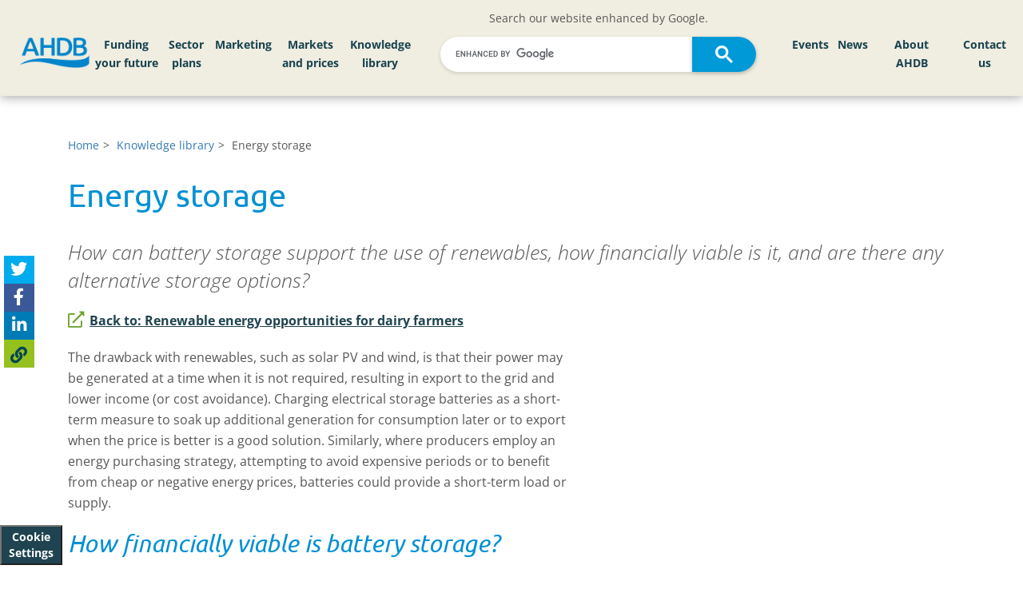

--- FILE ---
content_type: text/html; charset=utf-8
request_url: https://ahdb.org.uk/knowledge-library/energy-storage
body_size: 18518
content:

<!DOCTYPE html> 
<html lang="en-GB" class="static detail-library-document dir-ltr contents" dir="ltr">
<head>


    <meta charset="utf-8" />
    <meta http-equiv="X-UA-Compatible" content="IE=edge">
    <meta name="viewport" content="width=device-width, initial-scale=1">
    <meta name="format-detection" content="telephone=no">




    <link href="/Themes/ProjectBlue/Styles/jssocials.css" rel="stylesheet" type="text/css" />
<link href="/Themes/ProjectBlue/Styles/jssocials-theme-flat.css" rel="stylesheet" type="text/css" />
<!--[if lt IE 9]>
<script src="/Core/Shapes/scripts/html5.js" type="text/javascript"></script>
<![endif]-->
<meta content="Orchard" name="generator" />
<meta content="#ffffff" name="msapplication-TileColor" />
<meta content="/Themes/ProjectBlue/Content/Favicons/ms-icon-144x144.png" name="msapplication-TileImage" />
<meta content="#ffffff" name="theme-color" />
<link href="/Themes/ProjectBlue/Content/Favicons/apple-icon-57x57.png" rel="apple-touch-icon" sizes="57x57" />
<link href="/Themes/ProjectBlue/Content/Favicons/apple-icon-60x60.png" rel="apple-touch-icon" sizes="60x60" />
<link href="/Themes/ProjectBlue/Content/Favicons/apple-icon-72x72.png" rel="apple-touch-icon" sizes="72x72" />
<link href="/Themes/ProjectBlue/Content/Favicons/apple-icon-76x76.png" rel="apple-touch-icon" sizes="76x76" />
<link href="/Themes/ProjectBlue/Content/Favicons/apple-icon-114x114.png" rel="apple-touch-icon" sizes="114x114" />
<link href="/Themes/ProjectBlue/Content/Favicons/apple-icon-120x120.png" rel="apple-touch-icon" sizes="120x120" />
<link href="/Themes/ProjectBlue/Content/Favicons/apple-icon-144x144.png" rel="apple-touch-icon" sizes="144x144" />
<link href="/Themes/ProjectBlue/Content/Favicons/apple-icon-152x152.png" rel="apple-touch-icon" sizes="152x152" />
<link href="/Themes/ProjectBlue/Content/Favicons/apple-icon-180x180.png" rel="apple-touch-icon" sizes="180x180" />
<link href="/Themes/ProjectBlue/Content/Favicons/android-icon-192x192.png" rel="icon" sizes="192x192" type="image/png" />
<link href="/Themes/ProjectBlue/Content/Favicons/favicon-32x32.png" rel="icon" sizes="32x32" type="image/png" />
<link href="/Themes/ProjectBlue/Content/Favicons/favicon-96x96.png" rel="icon" sizes="96x96" type="image/png" />
<link href="/Themes/ProjectBlue/Content/Favicons/favicon-16x16.png" rel="icon" sizes="16x16" type="image/png" />
<link href="/Themes/ProjectBlue/Content/Favicons/manifest.json" rel="manifest" />
                <title>Energy storage  | AHDB</title>

                <meta name="description" content="Heat storage and how it can support renewable energy." />

        <link href="/Themes/ProjectBlue/Content/bootstrap.css?version=61" rel="stylesheet" type="text/css">
        <link href="/Themes/ProjectBlue/Styles/Site.css?version=61" rel="stylesheet" type="text/css">
        <link href="/Themes/ProjectBlue/Styles/hc-offcanvas-nav.css?version=61" rel="stylesheet" type="text/css">
        <link href="/Themes/ProjectBlue/Styles/AHDBProjectBlue.css?version=61" rel="stylesheet" type="text/css">
        <link href="/Themes/ProjectBlue/Styles/AHDBNavigation.min.css?version=61" rel="stylesheet" type="text/css">
        <link href="/Themes/ProjectBlue/Content/Slick/slick.css?version=61" rel="stylesheet" type="text/css">
        <link href="/Themes/ProjectBlue/Content/Slick/slick-theme.css?version=61" rel="stylesheet" type="text/css">
        <link href="/Themes/ProjectBlue/Content/mmenu-js-master/dist/mmenu.css?version=61" rel="stylesheet" type="text/css">
        <script type="text/javascript" src="/Themes/ProjectBlue/Scripts/kitfontwesome.js?version=61"></script>


    <script>(function (d) { d.className = "dyn" + d.className.substring(6, d.className.length); })(document.documentElement);</script>
    <script>window.isRTL = false;</script>

        <script>
            window.dataLayer = window.dataLayer || [];
            function gtag() { dataLayer.push(arguments); }

            // Revoke consent by default
            gtag('consent', 'default', {
                'ad_storage': 'denied',
                'analytics_storage': 'denied',
                'functionality_storage': 'denied',
                'personalization_storage': 'denied',
                'security_storage': 'denied'
            });
        </script>
        <!-- Google Tag Manager -->
        <script data-cookiecategory="analyticsCookies">
            (function (w, d, s, l, i) {
                w[l] = w[l] || []; w[l].push({
                    'gtm.start':
                        new Date().getTime(), event: 'gtm.js'
                }); var f = d.getElementsByTagName(s)[0],
                    j = d.createElement(s), dl = l != 'dataLayer' ? '&l=' + l : ''; j.async = true; j.src =
                        'https://www.googletagmanager.com/gtm.js?id=' + i + dl; f.parentNode.insertBefore(j, f);
            })(window, document, 'script', 'dataLayer', 'GTM-PHL4SC3');
        </script>
            <!-- Hotjar Tracking Code  -->
            <script data-cookiecategory="analyticsCookies" type="text/plain">
                (function (h, o, t, j, a, r) {
                    h.hj = h.hj || function () {
                        (h.hj.q = h.hj.q || []).push(arguments)
                    };
                    h._hjSettings = {
                        hjid: 4981018, hjsv: 6
                    };
                    a = o.getElementsByTagName('head')[0];
                    r = o.createElement('script');
                    r.async = 1;
                    r.src = t + h._hjSettings.hjid + j + h._hjSettings.hjsv;
                    a.appendChild(r);
                })(window, document, 'https://static.hotjar.com/c/hotjar-', '.js?sv=');
            </script>

</head>
<body>
    <!-- Google Tag Manager (noscript) -->
        <noscript data-cookiecategory="analyticsCookies">
            <iframe src="https://www.googletagmanager.com/ns.html?id=GTM-PHL4SC3" height="0" width="0" style="display:none;visibility:hidden"></iframe>
        </noscript>

    <button type="button" aria-label="View cookie settings" data-cc="c-settings" class="btn_cookieSettings">Cookie Settings</button>

    

<div id="layout-wrapper">



    <div id="" class="group">
        <div class="zone zone-navigation">
<article class="widget-CustomNavigationMenu widget-navigation widget-custom-navigation-menu-widget widget">
    


    <div id="desktop-MainHeader" class="desktop-only fixed-top">
        <div id="main-navigation" class="nav-main align-items-center">
            <div class="row d-flex align-items-center">

                <div class="col-lg-1 col-md-2 left-logo">
                    <div class="corporate-logo">
                        <a href="/">
                            <img class="main-logo-img" alt="AHDB Logo" src="https://media.ahdb.org.uk/media/Default/Layout/ADHB.png" />
                        </a>
                    </div>
                </div>

                    <div class="col-lg-4 d-none d-xl-block" id="left-nav-large-menu">
                                <nav id="mainMenu_a039eb32-36b0-4f59-8c85-249611c4140d" aria-label="Main AHDB navigation Left menu items for large or smaller screen displays">
            <ul id="mainNavigationMenu">
                    <li id="navMainMenu_95014" class="nav-main-button">
                        <a href="/funding-your-future-2023">
                            Funding your future
                        </a>
                    </li>
                    <li id="navMainMenu_86281" class="nav-main-button">
                        <a href="/sector-plans">
                            Sector plans
                        </a>
                    </li>
                    <li id="navMainMenu_86282" class="nav-main-button">
                        <a href="/marketing">
                            Marketing
                        </a>
                    </li>
                    <li id="navMainMenu_86289" class="nav-main-button">
                        <a href="/markets-and-prices">
                            Markets and prices
                        </a>
                    </li>
                    <li id="navMainMenu_86500" class="nav-main-button">
                        <a href="/knowledge-library">
                            Knowledge library
                        </a>
                    </li>
            </ul>
        </nav>

                    </div>
                    <div class="col-lg-4 col-md-10">
                        <div class="row">
                            <div class="col-12 text-center">
                                Search our website enhanced by Google.
                            </div>
                            <div class="col-12">
                                <script async src="https://cse.google.com/cse.js?cx=e6bcd8e6a93b24c63"></script>
                                <div class="gcse-search" enableAutoComplete="true"></div>
                            </div>
                        </div>
                    </div>
                    <div class="col-md-2 d-xl-none">

                    </div>
                    <div class="col-md-6 d-xl-none">
                                <nav id="mainMenu_e892ff78-f4b6-4d04-8b38-f550509872d9" aria-label="Main AHDB navigation Left menu items for medium or smaller screen displays">
            <ul id="mainNavigationMenu">
                    <li id="navMainMenu_95014" class="nav-main-button">
                        <a href="/funding-your-future-2023">
                            Funding your future
                        </a>
                    </li>
                    <li id="navMainMenu_86281" class="nav-main-button">
                        <a href="/sector-plans">
                            Sector plans
                        </a>
                    </li>
                    <li id="navMainMenu_86282" class="nav-main-button">
                        <a href="/marketing">
                            Marketing
                        </a>
                    </li>
                    <li id="navMainMenu_86289" class="nav-main-button">
                        <a href="/markets-and-prices">
                            Markets and prices
                        </a>
                    </li>
                    <li id="navMainMenu_86500" class="nav-main-button">
                        <a href="/knowledge-library">
                            Knowledge library
                        </a>
                    </li>
            </ul>
        </nav>

                    </div>
                    <div class="col-lg-3 col-md-4 text-right" id="navMenuRight">
                                <nav id="mainMenu_e5263853-3ba0-4fa3-98f1-bea78f844529" aria-label="Main AHDB navigation Right menu items for all display sizes">
            <ul id="mainNavigationMenu">
                    <li id="navMainMenu_86503" class="nav-main-button">
                        <a href="/events">
                            Events
                        </a>
                    </li>
                    <li id="navMainMenu_86505" class="nav-main-button">
                        <a href="/news">
                            News
                        </a>
                    </li>
                    <li id="navMainMenu_86506" class="nav-main-button">
                        <a href="/about-ahdb">
                            About AHDB
                        </a>
                    </li>
                    <li id="navMainMenu_86534" class="nav-main-button">
                        <a href="/contact-us">
                            Contact us
                        </a>
                    </li>
            </ul>
        </nav>

                    </div>
            </div>

        </div>

    </div>
    <div id="blue-bar" class="mobile-menu-hover fixed-top">
        <div id="blue-bar-inner">
            
            <div class="navbar-header">
                <div class="row">
                    <div class="col-xs-3">
                    </div>
                    <div class="col-xs-6">
                        <div class="mobile-logo">
                            <a href="/"><img alt="AHDB Logo" src="https://projectblue.blob.core.windows.net/media/Default/_Profiles/1c68d505/cf8776de/ADHB-no-words_WhiteOnTransparent_RGB.png?v=637780249150000000"></a>
                        </div>
                    </div>
                    <div class="col-xs-3">
                        <a id="mobileMenuBurger" href="#mainMenuMobile" class="mobile-burger-menu slide-menu-control" aria-label="Open/close navigation menu">
                            <i class="fa fa-bars" aria-hidden="true"></i>
                        </a>
                    </div>
                </div>

            </div>



            
            <div id="mobileMenuNavigation">



    <nav id="mainMenuMobile" aria-label="Mobile menu for the AHDB navigation" class="nav-mobile-menu">
        <ul id="mainMobileNavigationMenu">
                <li id="navMobileMainMenu_95014" class="nav-main-button">
                        <span>Funding your future</span>
                        <ul>
                            <li>
                                <a id="mainMenu_95014" title="Navigate to Funding your future" href="/funding-your-future-2023">
                                    Funding your future home
                                </a>
                            </li>
                            
            <li>
                    <a id="subMenuMobileItem_95015" title="Navigate to Beef and lamb" href="/funding-your-future-2023-beef-lamb">
                        Beef and lamb
                    </a>
            </li>
            <li>
                    <a id="subMenuMobileItem_95016" title="Navigate to Pork" href="/funding-your-future-2023-pork">
                        Pork
                    </a>
            </li>
            <li>
                    <a id="subMenuMobileItem_95017" title="Navigate to Dairy" href="/funding-your-future-2023-dairy">
                        Dairy
                    </a>
            </li>
            <li>
                    <a id="subMenuMobileItem_95018" title="Navigate to Cereals and oilseeds" href="/funding-your-future-2023-cereals-oilseeds">
                        Cereals and oilseeds
                    </a>
            </li>

                        </ul>

                </li>
                <li id="navMobileMainMenu_86281" class="nav-main-button">
                        <a href="/sector-plans" title="Navigate to Sector plans">
                            Sector plans
                        </a>

                </li>
                <li id="navMobileMainMenu_86282" class="nav-main-button">
                        <span>Marketing</span>
                        <ul>
                            <li>
                                <a id="mainMenu_86282" title="Navigate to Marketing" href="/marketing">
                                    Marketing home
                                </a>
                            </li>
                            
            <li>
                <span>Exports</span>
                <ul>
                        <li>
                            <a id="subMenuMobileItem_86283" title="Navigate to Exports" href="/exports">
                                Exports home
                            </a>
                        </li>

                    
            <li>
                    <a id="subMenuMobileItem_92080" title="Navigate to Beyond borders strategy" href="/exports/beyond-borders">
                        Beyond borders strategy
                    </a>
            </li>
            <li>
                    <a id="subMenuMobileItem_86286" title="Navigate to Dairy exports" href="/exports/dairy">
                        Dairy exports
                    </a>
            </li>

                </ul>
            </li>
            <li>
                    <a id="subMenuMobileItem_86284" title="Navigate to Trade" href="/trade">
                        Trade
                    </a>
            </li>

                        </ul>

                </li>
                <li id="navMobileMainMenu_86289" class="nav-main-button">
                        <span>Markets and prices</span>
                        <ul>
                            <li>
                                <a id="mainMenu_86289" title="Navigate to Markets and prices" href="/markets-and-prices">
                                    Markets and prices home
                                </a>
                            </li>
                            
            <li>
                <span>Beef markets</span>
                <ul>

                    
            <li>
                    <a id="subMenuMobileItem_86297" title="Navigate to Beef markets home" href="/beef/beef-markets">
                        Beef markets home
                    </a>
            </li>
            <li>
                    <a id="subMenuMobileItem_86306" title="Navigate to Market analysis" href="/beef/market-analysis">
                        Market analysis
                    </a>
            </li>
            <li>
                <span>Prices</span>
                <ul>

                    
            <li>
                <span>Deadweight prices</span>
                <ul>

                    
            <li>
                    <a id="subMenuMobileItem_86408" title="Navigate to GB deadweight cattle prices" href="/beef/gb-deadweight-cattle-prices">
                        GB deadweight cattle prices
                    </a>
            </li>
            <li>
                    <a id="subMenuMobileItem_86438" title="Navigate to EU deadweight cattle and calf prices" href="/beef/eu-deadweight-cattle-calf-prices">
                        EU deadweight cattle and calf prices
                    </a>
            </li>

                </ul>
            </li>
            <li>
                    <a id="subMenuMobileItem_86356" title="Navigate to Global cattle prices" href="/beef/global-cattle-prices">
                        Global cattle prices
                    </a>
            </li>
            <li>
                    <a id="subMenuMobileItem_86376" title="Navigate to Supermarket red meat prices" href="/beef-lamb-pork/supermarket-red-meat-prices">
                        Supermarket red meat prices
                    </a>
            </li>
            <li>
                <span>Farm costs</span>
                <ul>

                    
            <li>
                    <a id="subMenuMobileItem_86409" title="Navigate to Fertiliser prices" href="/GB-fertiliser-prices">
                        Fertiliser prices
                    </a>
            </li>
            <li>
                    <a id="subMenuMobileItem_133913" title="Navigate to Organic materials value calculator" href="/organic-materials-value-calculator">
                        Organic materials value calculator
                    </a>
            </li>
            <li>
                    <a id="subMenuMobileItem_86437" title="Navigate to Fuel prices" href="/fuel-prices">
                        Fuel prices
                    </a>
            </li>
            <li>
                    <a id="subMenuMobileItem_86452" title="Navigate to Hay and straw prices" href="/dairy/hay-and-straw-prices">
                        Hay and straw prices
                    </a>
            </li>
            <li>
                    <a id="subMenuMobileItem_86470" title="Navigate to Land and rent prices" href="/land-and-rent-prices">
                        Land and rent prices
                    </a>
            </li>

                </ul>
            </li>
            <li>
                    <a id="subMenuMobileItem_86391" title="Navigate to Exchange rates" href="/exchange-rates">
                        Exchange rates
                    </a>
            </li>
            <li>
                    <a id="subMenuMobileItem_86439" title="Navigate to Auction market price reporting" href="/beef-lamb/weekly-finished-auction-markets">
                        Auction market price reporting
                    </a>
            </li>

                </ul>
            </li>
            <li>
                <span>Supply and demand</span>
                <ul>

                    
            <li>
                <span>Industry structure</span>
                <ul>

                    
            <li>
                    <a id="subMenuMobileItem_86401" title="Navigate to UK cattle marketing chain" href="/uk-cattle-marketing-chain">
                        UK cattle marketing chain
                    </a>
            </li>
            <li>
                    <a id="subMenuMobileItem_86440" title="Navigate to England abattoir numbers" href="/beef-lamb/england-abattoir-numbers">
                        England abattoir numbers
                    </a>
            </li>
            <li>
                    <a id="subMenuMobileItem_86451" title="Navigate to GB auction markets" href="/beef-lamb/gb-auction-markets">
                        GB auction markets
                    </a>
            </li>
            <li>
                    <a id="subMenuMobileItem_86471" title="Navigate to eFoodchain map" href="/efoodchainmap">
                        eFoodchain map
                    </a>
            </li>

                </ul>
            </li>
            <li>
                    <a id="subMenuMobileItem_86353" title="Navigate to UK slaughter and production" href="/beef-lamb-pork/uk-slaughterings-and-production">
                        UK slaughter and production
                    </a>
            </li>
            <li>
                    <a id="subMenuMobileItem_86358" title="Navigate to GB estimated slaughter" href="/beef-lamb/gb-estimated-slaughterings">
                        GB estimated slaughter
                    </a>
            </li>
            <li>
                    <a id="subMenuMobileItem_86375" title="Navigate to GB cattle carcase classification" href="/beef-lamb/gb-cattle-carcase-classification">
                        GB cattle carcase classification
                    </a>
            </li>
            <li>
                    <a id="subMenuMobileItem_86379" title="Navigate to GB household beef purchases" href="/beef/consumer-insight-gb-household-beef-purchases">
                        GB household beef purchases
                    </a>
            </li>
            <li>
                    <a id="subMenuMobileItem_86389" title="Navigate to Red meat country of origin audit" href="/beef-lamb-pork/red-meat-country-of-origin-audit">
                        Red meat country of origin audit
                    </a>
            </li>

                </ul>
            </li>
            <li>
                <span>Imports and exports</span>
                <ul>

                    
            <li>
                    <a id="subMenuMobileItem_86329" title="Navigate to UK beef trade dashboard" href="/beef/beef-trade">
                        UK beef trade dashboard
                    </a>
            </li>

                </ul>
            </li>
            <li>
                    <a id="subMenuMobileItem_86328" title="Navigate to Cost of production and performance" href="/beef-cost-of-production-and-performance">
                        Cost of production and performance
                    </a>
            </li>

                </ul>
            </li>
            <li>
                <span>Lamb markets</span>
                <ul>

                    
            <li>
                    <a id="subMenuMobileItem_86299" title="Navigate to Lamb markets home" href="/lamb/lamb-markets">
                        Lamb markets home
                    </a>
            </li>
            <li>
                    <a id="subMenuMobileItem_86304" title="Navigate to Market analysis" href="/lamb/market-analysis">
                        Market analysis
                    </a>
            </li>
            <li>
                <span>Prices</span>
                <ul>

                    
            <li>
                <span>Deadweight prices</span>
                <ul>

                    
            <li>
                    <a id="subMenuMobileItem_86410" title="Navigate to GB deadweight sheep prices" href="/lamb/gb-deadweight-sheep-prices">
                        GB deadweight sheep prices
                    </a>
            </li>
            <li>
                    <a id="subMenuMobileItem_86431" title="Navigate to EU deadweight sheep prices" href="/lamb/eu-deadweight-sheep-prices">
                        EU deadweight sheep prices
                    </a>
            </li>

                </ul>
            </li>
            <li>
                    <a id="subMenuMobileItem_86366" title="Navigate to Global sheep prices" href="/lamb/global-sheep-prices">
                        Global sheep prices
                    </a>
            </li>
            <li>
                    <a id="subMenuMobileItem_86367" title="Navigate to Supermarket red meat prices" href="/beef-lamb-pork/supermarket-red-meat-prices">
                        Supermarket red meat prices
                    </a>
            </li>
            <li>
                <span>Farm costs</span>
                <ul>

                    
            <li>
                    <a id="subMenuMobileItem_86411" title="Navigate to Fertiliser prices" href="/GB-fertiliser-prices">
                        Fertiliser prices
                    </a>
            </li>
            <li>
                    <a id="subMenuMobileItem_133938" title="Navigate to Organic materials value calculator" href="https://ahdb.org.uk/organic-materials-value-calculator">
                        Organic materials value calculator
                    </a>
            </li>
            <li>
                    <a id="subMenuMobileItem_86430" title="Navigate to Fuel prices" href="/fuel-prices">
                        Fuel prices
                    </a>
            </li>
            <li>
                    <a id="subMenuMobileItem_86457" title="Navigate to Hay and straw prices" href="/dairy/hay-and-straw-prices">
                        Hay and straw prices
                    </a>
            </li>
            <li>
                    <a id="subMenuMobileItem_86467" title="Navigate to Land and rent prices" href="/land-and-rent-prices">
                        Land and rent prices
                    </a>
            </li>

                </ul>
            </li>
            <li>
                    <a id="subMenuMobileItem_86386" title="Navigate to Exchange rates" href="/exchange-rates">
                        Exchange rates
                    </a>
            </li>
            <li>
                    <a id="subMenuMobileItem_86432" title="Navigate to Auction market price reporting" href="/beef-lamb/weekly-finished-auction-markets">
                        Auction market price reporting
                    </a>
            </li>

                </ul>
            </li>
            <li>
                <span>Supply and demand</span>
                <ul>

                    
            <li>
                <span>Industry structure</span>
                <ul>

                    
            <li>
                    <a id="subMenuMobileItem_86412" title="Navigate to UK sheep marketing chain" href="/uk-sheep-marketing-chain">
                        UK sheep marketing chain
                    </a>
            </li>
            <li>
                    <a id="subMenuMobileItem_86436" title="Navigate to England abattoir numbers" href="/beef-lamb/england-abattoir-numbers">
                        England abattoir numbers
                    </a>
            </li>
            <li>
                    <a id="subMenuMobileItem_86454" title="Navigate to GB auction marts" href="/beef-lamb/gb-auction-markets">
                        GB auction marts
                    </a>
            </li>
            <li>
                    <a id="subMenuMobileItem_86469" title="Navigate to eFoodchain map" href="/efoodchainmap">
                        eFoodchain map
                    </a>
            </li>

                </ul>
            </li>
            <li>
                    <a id="subMenuMobileItem_86346" title="Navigate to UK slaughter and production" href="/beef-lamb-pork/uk-slaughterings-and-production">
                        UK slaughter and production
                    </a>
            </li>
            <li>
                    <a id="subMenuMobileItem_86365" title="Navigate to GB estimated slaughter" href="/beef-lamb/gb-estimated-slaughterings">
                        GB estimated slaughter
                    </a>
            </li>
            <li>
                    <a id="subMenuMobileItem_86368" title="Navigate to GB sheep carcase classification" href="/beef-lamb/gb-sheep-carcase-classification">
                        GB sheep carcase classification
                    </a>
            </li>
            <li>
                    <a id="subMenuMobileItem_86383" title="Navigate to GB household lamb purchases" href="/lamb/consumer-insight-gb-household-lamb-purchases">
                        GB household lamb purchases
                    </a>
            </li>
            <li>
                    <a id="subMenuMobileItem_86385" title="Navigate to Red meat country of origin audit" href="/beef-lamb-pork/red-meat-country-of-origin-audit">
                        Red meat country of origin audit
                    </a>
            </li>

                </ul>
            </li>
            <li>
                <span>Imports and exports</span>
                <ul>

                    
            <li>
                    <a id="subMenuMobileItem_86341" title="Navigate to UK sheep meat trade dashboard" href="/lamb/sheep-meat-trade">
                        UK sheep meat trade dashboard
                    </a>
            </li>

                </ul>
            </li>
            <li>
                    <a id="subMenuMobileItem_86326" title="Navigate to Cost of production and performance" href="/lamb-cost-of-production-and-performance">
                        Cost of production and performance
                    </a>
            </li>

                </ul>
            </li>
            <li>
                <span>Pork markets</span>
                <ul>

                    
            <li>
                    <a id="subMenuMobileItem_86301" title="Navigate to Pork markets home" href="/pork/pork-markets">
                        Pork markets home
                    </a>
            </li>
            <li>
                    <a id="subMenuMobileItem_86302" title="Navigate to Market analysis" href="/pork/market-analysis">
                        Market analysis
                    </a>
            </li>
            <li>
                <span>Prices</span>
                <ul>

                    
            <li>
                <span>Deadweight pig prices</span>
                <ul>

                    
            <li>
                    <a id="subMenuMobileItem_86413" title="Navigate to GB deadweight pig prices (EU spec)" href="/pork/gb-deadweight-pig-prices-eu-spec">
                        GB deadweight pig prices (EU spec)
                    </a>
            </li>
            <li>
                    <a id="subMenuMobileItem_86435" title="Navigate to GB deadweight pig prices (UK spec)" href="/pork/gb-deadweight-pig-prices-uk-spec">
                        GB deadweight pig prices (UK spec)
                    </a>
            </li>
            <li>
                    <a id="subMenuMobileItem_86455" title="Navigate to UK and EU deadweight pig prices" href="/pork/uk-and-eu-deadweight-pig-prices">
                        UK and EU deadweight pig prices
                    </a>
            </li>

                </ul>
            </li>
            <li>
                    <a id="subMenuMobileItem_86434" title="Navigate to EU weaner prices" href="/pork/eu-weaner-prices">
                        EU weaner prices
                    </a>
            </li>
            <li>
                    <a id="subMenuMobileItem_86364" title="Navigate to Supermarket red meat prices" href="/beef-lamb-pork/supermarket-red-meat-prices">
                        Supermarket red meat prices
                    </a>
            </li>
            <li>
                <span>Farm costs</span>
                <ul>

                    
            <li>
                    <a id="subMenuMobileItem_86415" title="Navigate to Pig to feed wheat price ratio" href="/pork/pig-to-feed-wheat-price-ratio">
                        Pig to feed wheat price ratio
                    </a>
            </li>
            <li>
                    <a id="subMenuMobileItem_86433" title="Navigate to UK feed ingredient prices" href="/cereals-oilseeds/feed-ingredient-prices">
                        UK feed ingredient prices
                    </a>
            </li>
            <li>
                    <a id="subMenuMobileItem_86456" title="Navigate to Futures prices" href="/cereals-oilseeds/futures-prices">
                        Futures prices
                    </a>
            </li>
            <li>
                    <a id="subMenuMobileItem_86468" title="Navigate to Fertiliser prices" href="/GB-fertiliser-prices">
                        Fertiliser prices
                    </a>
            </li>
            <li>
                    <a id="subMenuMobileItem_133915" title="Navigate to Organic materials value calculator" href="/organic-materials-value-calculator">
                        Organic materials value calculator
                    </a>
            </li>
            <li>
                    <a id="subMenuMobileItem_86481" title="Navigate to Fuel prices" href="/fuel-prices">
                        Fuel prices
                    </a>
            </li>
            <li>
                    <a id="subMenuMobileItem_86488" title="Navigate to Hay and straw prices" href="/dairy/hay-and-straw-prices">
                        Hay and straw prices
                    </a>
            </li>
            <li>
                    <a id="subMenuMobileItem_86494" title="Navigate to Land and rent prices" href="/land-and-rent-prices">
                        Land and rent prices
                    </a>
            </li>

                </ul>
            </li>
            <li>
                    <a id="subMenuMobileItem_86382" title="Navigate to Exchange rates" href="/exchange-rates">
                        Exchange rates
                    </a>
            </li>

                </ul>
            </li>
            <li>
                <span>Supply and demand</span>
                <ul>

                    
            <li>
                <span>Industry structure</span>
                <ul>

                    
            <li>
                    <a id="subMenuMobileItem_86423" title="Navigate to UK pig meat marketing chain" href="/pork/uk-pig-meat-marketing-chain">
                        UK pig meat marketing chain
                    </a>
            </li>
            <li>
                    <a id="subMenuMobileItem_86424" title="Navigate to UK pig numbers and holdings" href="/pork/uk-pig-numbers-and-holdings">
                        UK pig numbers and holdings
                    </a>
            </li>
            <li>
                    <a id="subMenuMobileItem_86462" title="Navigate to EU pig numbers" href="/pork/eu-pig-numbers">
                        EU pig numbers
                    </a>
            </li>
            <li>
                    <a id="subMenuMobileItem_86463" title="Navigate to England abattoir numbers" href="/pork/england-abattoir-numbers">
                        England abattoir numbers
                    </a>
            </li>
            <li>
                    <a id="subMenuMobileItem_86485" title="Navigate to eFoodchain map" href="/efoodchainmap">
                        eFoodchain map
                    </a>
            </li>

                </ul>
            </li>
            <li>
                <span>Slaughter and production</span>
                <ul>

                    
            <li>
                    <a id="subMenuMobileItem_86422" title="Navigate to GB estimated pig slaughterings" href="/pork/gb-estimated-pig-slaughterings">
                        GB estimated pig slaughterings
                    </a>
            </li>
            <li>
                    <a id="subMenuMobileItem_86425" title="Navigate to UK slaughterings and production" href="/beef-lamb-pork/uk-slaughterings-and-production">
                        UK slaughterings and production
                    </a>
            </li>

                </ul>
            </li>
            <li>
                <span>Carcase information</span>
                <ul>

                    
            <li>
                    <a id="subMenuMobileItem_86421" title="Navigate to GB average carcase weight" href="/pork/gb-average-carcase-weight">
                        GB average carcase weight
                    </a>
            </li>
            <li>
                    <a id="subMenuMobileItem_86426" title="Navigate to GB average probe" href="/pork/gb-average-probe">
                        GB average probe
                    </a>
            </li>
            <li>
                    <a id="subMenuMobileItem_86461" title="Navigate to Carcase classification" href="/pork/carcase-classification">
                        Carcase classification
                    </a>
            </li>

                </ul>
            </li>
            <li>
                <span>Consumption</span>
                <ul>

                    
            <li>
                    <a id="subMenuMobileItem_86420" title="Navigate to GB household pork purchases" href="/pork/consumer-insight-gb-household-pork-purchases">
                        GB household pork purchases
                    </a>
            </li>
            <li>
                    <a id="subMenuMobileItem_86427" title="Navigate to Red meat country of origin audit" href="/beef-lamb-pork/red-meat-country-of-origin-audit">
                        Red meat country of origin audit
                    </a>
            </li>

                </ul>
            </li>

                </ul>
            </li>
            <li>
                <span>Imports and exports</span>
                <ul>

                    
            <li>
                    <a id="subMenuMobileItem_86338" title="Navigate to UK pig meat trade dashboard" href="/pork/pig-meat-trade">
                        UK pig meat trade dashboard
                    </a>
            </li>

                </ul>
            </li>
            <li>
                    <a id="subMenuMobileItem_86327" title="Navigate to Cost of production and performance" href="/pork-costings-and-herd-performance">
                        Cost of production and performance
                    </a>
            </li>

                </ul>
            </li>
            <li>
                <span>Dairy markets</span>
                <ul>

                    
            <li>
                    <a id="subMenuMobileItem_86300" title="Navigate to Dairy markets home" href="/dairy/dairy-markets">
                        Dairy markets home
                    </a>
            </li>
            <li>
                    <a id="subMenuMobileItem_86303" title="Navigate to Market analysis" href="/dairy-market-analysis">
                        Market analysis
                    </a>
            </li>
            <li>
                <span>Prices</span>
                <ul>

                    
            <li>
                    <a id="subMenuMobileItem_86335" title="Navigate to Milk price calculator" href="/dairy/milk-price-calculator">
                        Milk price calculator
                    </a>
            </li>
            <li>
                <span>Farmgate milk prices</span>
                <ul>

                    
            <li>
                    <a id="subMenuMobileItem_86402" title="Navigate to UK farmgate milk prices" href="/dairy/uk-farmgate-milk-prices">
                        UK farmgate milk prices
                    </a>
            </li>
            <li>
                    <a id="subMenuMobileItem_86441" title="Navigate to Milk price changes" href="/dairy/milk-price-changes">
                        Milk price changes
                    </a>
            </li>
            <li>
                    <a id="subMenuMobileItem_86449" title="Navigate to Milk price league table" href="/dairy/milk-price-calculator">
                        Milk price league table
                    </a>
            </li>
            <li>
                    <a id="subMenuMobileItem_86473" title="Navigate to Projected farmgate milk prices" href="/dairy/projected-farmgate-milk-prices">
                        Projected farmgate milk prices
                    </a>
            </li>
            <li>
                    <a id="subMenuMobileItem_86479" title="Navigate to Milk to feed price ratio" href="/dairy/milk-to-feed-price-ratio">
                        Milk to feed price ratio
                    </a>
            </li>
            <li>
                    <a id="subMenuMobileItem_86489" title="Navigate to EU farmgate milk prices (incl. organic)" href="/dairy/eu-farmgate-milk-prices">
                        EU farmgate milk prices (incl. organic)
                    </a>
            </li>

                </ul>
            </li>
            <li>
                <span>Wholesale prices</span>
                <ul>

                    
            <li>
                    <a id="subMenuMobileItem_86404" title="Navigate to UK wholesale prices" href="/dairy/uk-wholesale-prices">
                        UK wholesale prices
                    </a>
            </li>
            <li>
                    <a id="subMenuMobileItem_86443" title="Navigate to EU wholesale prices" href="/dairy/eu-wholesale-prices">
                        EU wholesale prices
                    </a>
            </li>
            <li>
                    <a id="subMenuMobileItem_86448" title="Navigate to World wholesale prices" href="/dairy/world-wholesale-prices">
                        World wholesale prices
                    </a>
            </li>
            <li>
                    <a id="subMenuMobileItem_86475" title="Navigate to AMPE and MCVE" href="/dairy/ampe-and-mcve">
                        AMPE and MCVE
                    </a>
            </li>
            <li>
                    <a id="subMenuMobileItem_86477" title="Navigate to AMPE and MCVE calculator" href="/dairy/ampe-mcve-calculator">
                        AMPE and MCVE calculator
                    </a>
            </li>
            <li>
                    <a id="subMenuMobileItem_86491" title="Navigate to Cream income to a liquid processor" href="/dairy/cream-income-to-a-liquid-processor">
                        Cream income to a liquid processor
                    </a>
            </li>
            <li>
                    <a id="subMenuMobileItem_86492" title="Navigate to Global Dairy Trade events" href="/dairy/global-dairy-trade-events">
                        Global Dairy Trade events
                    </a>
            </li>
            <li>
                    <a id="subMenuMobileItem_86499" title="Navigate to EU MCVE" href="/dairy/eu-mcve">
                        EU MCVE
                    </a>
            </li>

                </ul>
            </li>
            <li>
                <span>Retail prices</span>
                <ul>

                    
            <li>
                    <a id="subMenuMobileItem_86406" title="Navigate to GB retail prices" href="/dairy/gb-retail-prices">
                        GB retail prices
                    </a>
            </li>

                </ul>
            </li>
            <li>
                <span>Farm costs</span>
                <ul>

                    
            <li>
                    <a id="subMenuMobileItem_86442" title="Navigate to Feed prices and markets" href="/dairy/feed-prices-and-markets">
                        Feed prices and markets
                    </a>
            </li>
            <li>
                    <a id="subMenuMobileItem_86450" title="Navigate to Promar Milkminder dairy costings" href="/dairy/promar-milkminder-dairy-costings">
                        Promar Milkminder dairy costings
                    </a>
            </li>
            <li>
                    <a id="subMenuMobileItem_86474" title="Navigate to Kingshay dairy costings" href="/dairy/kingshay-dairy-costings">
                        Kingshay dairy costings
                    </a>
            </li>
            <li>
                    <a id="subMenuMobileItem_86478" title="Navigate to Fertiliser prices" href="/GB-fertiliser-prices">
                        Fertiliser prices
                    </a>
            </li>
            <li>
                    <a id="subMenuMobileItem_133916" title="Navigate to Organic materials value calculator" href="/organic-materials-value-calculator">
                        Organic materials value calculator
                    </a>
            </li>
            <li>
                    <a id="subMenuMobileItem_86490" title="Navigate to Fuel prices" href="/fuel-prices">
                        Fuel prices
                    </a>
            </li>
            <li>
                    <a id="subMenuMobileItem_86493" title="Navigate to Hay and straw prices" href="/dairy/hay-and-straw-prices">
                        Hay and straw prices
                    </a>
            </li>
            <li>
                    <a id="subMenuMobileItem_86498" title="Navigate to Land and rent prices" href="/land-and-rent-prices">
                        Land and rent prices
                    </a>
            </li>

                </ul>
            </li>
            <li>
                    <a id="subMenuMobileItem_86387" title="Navigate to Exchange rates" href="/exchange-rates">
                        Exchange rates
                    </a>
            </li>

                </ul>
            </li>
            <li>
                <span>Supply and demand</span>
                <ul>

                    
            <li>
                <span>Industry structure</span>
                <ul>

                    
            <li>
                    <a id="subMenuMobileItem_86419" title="Navigate to UK and EU cow numbers" href="/dairy/uk-and-eu-cow-numbers">
                        UK and EU cow numbers
                    </a>
            </li>
            <li>
                    <a id="subMenuMobileItem_89977" title="Navigate to GB producer numbers" href="/dairy/GB-producer-numbers">
                        GB producer numbers
                    </a>
            </li>
            <li>
                    <a id="subMenuMobileItem_86464" title="Navigate to UK milk yield" href="/dairy/uk-milk-yield">
                        UK milk yield
                    </a>
            </li>
            <li>
                    <a id="subMenuMobileItem_86483" title="Navigate to UK processor numbers" href="/dairy/uk-processors-data">
                        UK processor numbers
                    </a>
            </li>
            <li>
                    <a id="subMenuMobileItem_86496" title="Navigate to Farm business income" href="/dairy/farm-business-income">
                        Farm business income
                    </a>
            </li>
            <li>
                    <a id="subMenuMobileItem_132058" title="Navigate to eFoodchain map" href="/efoodchainmap">
                        eFoodchain map
                    </a>
            </li>

                </ul>
            </li>
            <li>
                <span>Dairy production</span>
                <ul>

                    
            <li>
                    <a id="subMenuMobileItem_86418" title="Navigate to UK daily milk deliveries" href="/dairy/uk-daily-milk-deliveries">
                        UK daily milk deliveries
                    </a>
            </li>
            <li>
                    <a id="subMenuMobileItem_86429" title="Navigate to GB organic milk deliveries" href="/dairy/gb-organic-daily-milk-deliveries">
                        GB organic milk deliveries
                    </a>
            </li>
            <li>
                    <a id="subMenuMobileItem_86460" title="Navigate to UK monthly dairy product production" href="/dairy/uk-product-production">
                        UK monthly dairy product production
                    </a>
            </li>
            <li>
                    <a id="subMenuMobileItem_86465" title="Navigate to UK milk flow diagram" href="/dairy/uk-milk-flow-diagram">
                        UK milk flow diagram
                    </a>
            </li>
            <li>
                    <a id="subMenuMobileItem_86484" title="Navigate to Milk Forecasting Forum" href="/dairy/milk-forecasting-forum">
                        Milk Forecasting Forum
                    </a>
            </li>
            <li>
                    <a id="subMenuMobileItem_86487" title="Navigate to EU milk deliveries (incl. organic)" href="/dairy/eu-milk-deliveries-incl-organic">
                        EU milk deliveries (incl. organic)
                    </a>
            </li>
            <li>
                    <a id="subMenuMobileItem_86495" title="Navigate to EU intervention stocks" href="/dairy/eu-intervention-stocks">
                        EU intervention stocks
                    </a>
            </li>
            <li>
                    <a id="subMenuMobileItem_86497" title="Navigate to Global milk deliveries " href="/dairy/global-milk-deliveries">
                        Global milk deliveries 
                    </a>
            </li>

                </ul>
            </li>
            <li>
                <span>Composition and hygiene</span>
                <ul>

                    
            <li>
                    <a id="subMenuMobileItem_86417" title="Navigate to UK milk composition" href="/dairy/uk-milk-composition">
                        UK milk composition
                    </a>
            </li>
            <li>
                    <a id="subMenuMobileItem_86444" title="Navigate to GB milk hygiene" href="/dairy/gb-milk-hygiene">
                        GB milk hygiene
                    </a>
            </li>
            <li>
                    <a id="subMenuMobileItem_86447" title="Navigate to EU milk composition" href="/dairy/eu-milk-composition">
                        EU milk composition
                    </a>
            </li>

                </ul>
            </li>
            <li>
                <span>Consumption</span>
                <ul>

                    
            <li>
                    <a id="subMenuMobileItem_86403" title="Navigate to GB household dairy purchases" href="/dairy/consumer-insight-retail-markets">
                        GB household dairy purchases
                    </a>
            </li>

                </ul>
            </li>

                </ul>
            </li>
            <li>
                <span>Imports and exports</span>
                <ul>

                    
            <li>
                    <a id="subMenuMobileItem_86336" title="Navigate to UK dairy trade dashboard" href="/dairy/trade-dashboard">
                        UK dairy trade dashboard
                    </a>
            </li>
            <li>
                    <a id="subMenuMobileItem_86349" title="Navigate to UK dairy trade" href="/dairy/uk-dairy-trade">
                        UK dairy trade
                    </a>
            </li>
            <li>
                    <a id="subMenuMobileItem_86360" title="Navigate to UK dairy trade balance" href="/dairy/uk-dairy-trade-balance">
                        UK dairy trade balance
                    </a>
            </li>

                </ul>
            </li>

                </ul>
            </li>
            <li>
                <span>Cereals and oilseeds markets</span>
                <ul>

                    
            <li>
                    <a id="subMenuMobileItem_86298" title="Navigate to Cereals and oilseeds markets home" href="/cereals-oilseeds-markets">
                        Cereals and oilseeds markets home
                    </a>
            </li>
            <li>
                    <a id="subMenuMobileItem_86305" title="Navigate to Market analysis" href="/cereals-market-insight">
                        Market analysis
                    </a>
            </li>
            <li>
                <span>Prices</span>
                <ul>

                    
            <li>
                    <a id="subMenuMobileItem_86333" title="Navigate to Futures prices" href="/cereals-oilseeds/futures-prices">
                        Futures prices
                    </a>
            </li>
            <li>
                    <a id="subMenuMobileItem_86351" title="Navigate to UK ex-farm prices (Corn Returns)" href="/cereals-oilseeds/ex-farm-prices-summary">
                        UK ex-farm prices (Corn Returns)
                    </a>
            </li>
            <li>
                    <a id="subMenuMobileItem_86357" title="Navigate to UK delivered prices" href="/cereals-oilseeds/uk-delivered-prices">
                        UK delivered prices
                    </a>
            </li>
            <li>
                    <a id="subMenuMobileItem_86374" title="Navigate to UK feed ingredient prices" href="/cereals-oilseeds/feed-ingredient-prices">
                        UK feed ingredient prices
                    </a>
            </li>
            <li>
                    <a id="subMenuMobileItem_86378" title="Navigate to UK import parities" href="/uk-import-parities">
                        UK import parities
                    </a>
            </li>
            <li>
                    <a id="subMenuMobileItem_86390" title="Navigate to UK export prices" href="/cereals-oilseeds/uk-export-prices">
                        UK export prices
                    </a>
            </li>
            <li>
                    <a id="subMenuMobileItem_86393" title="Navigate to Price risk management tools" href="/price-risk-management-tools">
                        Price risk management tools
                    </a>
            </li>
            <li>
                    <a id="subMenuMobileItem_86395" title="Navigate to Market data " href="/cereals-oilseeds/market-data">
                        Market data 
                    </a>
            </li>
            <li>
                <span>Farm costs</span>
                <ul>

                    
            <li>
                    <a id="subMenuMobileItem_86400" title="Navigate to Fertiliser prices" href="/GB-fertiliser-prices">
                        Fertiliser prices
                    </a>
            </li>
            <li>
                    <a id="subMenuMobileItem_133917" title="Navigate to Organic materials value calculator" href="/organic-materials-value-calculator">
                        Organic materials value calculator
                    </a>
            </li>
            <li>
                    <a id="subMenuMobileItem_86445" title="Navigate to Fuel prices" href="/fuel-prices">
                        Fuel prices
                    </a>
            </li>
            <li>
                    <a id="subMenuMobileItem_86446" title="Navigate to Hay and straw prices" href="/dairy/hay-and-straw-prices">
                        Hay and straw prices
                    </a>
            </li>
            <li>
                    <a id="subMenuMobileItem_86476" title="Navigate to Land and rent prices" href="/land-and-rent-prices">
                        Land and rent prices
                    </a>
            </li>

                </ul>
            </li>
            <li>
                    <a id="subMenuMobileItem_86399" title="Navigate to Exchange rates" href="/exchange-rates">
                        Exchange rates
                    </a>
            </li>

                </ul>
            </li>
            <li>
                <span>Supply and demand</span>
                <ul>

                    
            <li>
                    <a id="subMenuMobileItem_86334" title="Navigate to UK cereals supply and demand estimates" href="/cereals-oilseeds/uk-cereals-supply-demand-balance-sheets">
                        UK cereals supply and demand estimates
                    </a>
            </li>
            <li>
                    <a id="subMenuMobileItem_86352" title="Navigate to GB animal feed production" href="/cereals-oilseeds/cereal-use-in-gb-animal-feed-production">
                        GB animal feed production
                    </a>
            </li>
            <li>
                    <a id="subMenuMobileItem_86359" title="Navigate to UK human and industrial cereal usage" href="/cereals-oilseeds/uk-human-industrial-cereal-usage">
                        UK human and industrial cereal usage
                    </a>
            </li>
            <li>
                    <a id="subMenuMobileItem_86373" title="Navigate to UK cereal stocks" href="/cereals-oilseeds/cereal-stocks">
                        UK cereal stocks
                    </a>
            </li>
            <li>
                    <a id="subMenuMobileItem_86380" title="Navigate to Early bird survey" href="/cereals-oilseeds/early-bird-survey">
                        Early bird survey
                    </a>
            </li>
            <li>
                    <a id="subMenuMobileItem_86388" title="Navigate to Crop development" href="/cereals-oilseeds/crop-development-report">
                        Crop development
                    </a>
            </li>
            <li>
                    <a id="subMenuMobileItem_86392" title="Navigate to Harvest progress" href="/cereals-oilseeds/gb-harvest-progress">
                        Harvest progress
                    </a>
            </li>
            <li>
                    <a id="subMenuMobileItem_86394" title="Navigate to Planting and Variety Survey" href="/cereals-oilseeds/planting-variety-survey-results">
                        Planting and Variety Survey
                    </a>
            </li>
            <li>
                    <a id="subMenuMobileItem_86397" title="Navigate to Cereal Quality Survey" href="/cereals-oilseeds/cereal-quality-survey">
                        Cereal Quality Survey
                    </a>
            </li>

                </ul>
            </li>
            <li>
                <span>Imports and exports</span>
                <ul>

                    
            <li>
                    <a id="subMenuMobileItem_86332" title="Navigate to UK trade data" href="/cereals-oilseeds/trade-data">
                        UK trade data
                    </a>
            </li>
            <li>
                    <a id="subMenuMobileItem_86355" title="Navigate to Instrastat Guides&#160;" href="/cereals-oilseeds/intrastat-guides">
                        Instrastat Guides&#160;
                    </a>
            </li>

                </ul>
            </li>

                </ul>
            </li>
            <li>
                <span>Nature markets</span>
                <ul>
                        <li>
                            <a id="subMenuMobileItem_88286" title="Navigate to Nature markets" href="/nature-markets">
                                Nature markets home
                            </a>
                        </li>

                    
            <li>
                    <a id="subMenuMobileItem_88287" title="Navigate to What are nature markets?" href="/carbon-markets/why-carbon-matters">
                        What are nature markets?
                    </a>
            </li>
            <li>
                    <a id="subMenuMobileItem_88289" title="Navigate to Nature markets available" href="/carbon-markets/how-carbon-markets-work">
                        Nature markets available
                    </a>
            </li>
            <li>
                    <a id="subMenuMobileItem_88288" title="Navigate to How to engage and access nature markets" href="/carbon-markets/how-to-get-involved-in-carbon-markets">
                        How to engage and access nature markets
                    </a>
            </li>
            <li>
                    <a id="subMenuMobileItem_136677" title="Navigate to Choosing the right scheme" href="/nature-markets/types-of-scheme">
                        Choosing the right scheme
                    </a>
            </li>
            <li>
                    <a id="subMenuMobileItem_88290" title="Navigate to Nature markets FAQs" href="/carbon-markets/faqs">
                        Nature markets FAQs
                    </a>
            </li>

                </ul>
            </li>
            <li>
                <span>Retail and consumer insight</span>
                <ul>

                    
            <li>
                    <a id="subMenuMobileItem_86296" title="Navigate to Retail and consumer insight home" href="/retail-and-consumer-insight">
                        Retail and consumer insight home
                    </a>
            </li>
            <li>
                    <a id="subMenuMobileItem_86307" title="Navigate to Consumer attitudes" href="/consumer-insight-consumer-reputational-landscape">
                        Consumer attitudes
                    </a>
            </li>
            <li>
                    <a id="subMenuMobileItem_86309" title="Navigate to Retail market insight" href="/consumer-insight-retail-insight">
                        Retail market insight
                    </a>
            </li>
            <li>
                    <a id="subMenuMobileItem_86318" title="Navigate to Foodservice market insight" href="/consumer-insight-foodservice-insight">
                        Foodservice market insight
                    </a>
            </li>
            <li>
                    <a id="subMenuMobileItem_86320" title="Navigate to International insight" href="/international-consumer-insight">
                        International insight
                    </a>
            </li>

                </ul>
            </li>
            <li>
                    <a id="subMenuMobileItem_86866" title="Navigate to Agri-market outlook" href="/agri-market-outlook">
                        Agri-market outlook
                    </a>
            </li>
            <li>
                <span>Farm standards review</span>
                <ul>

                    
            <li>
                    <a id="subMenuMobileItem_100355" title="Navigate to Beef &amp; Lamb" href="/farm-standards-review-beef-lamb">
                        Beef &amp; Lamb
                    </a>
            </li>

                </ul>
            </li>

                        </ul>

                </li>
                <li id="navMobileMainMenu_86500" class="nav-main-button">
                        <span>Knowledge library</span>
                        <ul>
                            <li>
                                <a id="mainMenu_86500" title="Navigate to Knowledge library" href="/knowledge-library">
                                    Knowledge library home
                                </a>
                            </li>
                            
            <li>
                    <a id="subMenuMobileItem_86501" title="Navigate to Research reports" href="/research">
                        Research reports
                    </a>
            </li>
            <li>
                    <a id="subMenuMobileItem_94994" title="Navigate to Tools" href="/tools">
                        Tools
                    </a>
            </li>

                        </ul>

                </li>
                <li id="navMobileMainMenu_86503" class="nav-main-button">
                        <span>Events</span>
                        <ul>
                            <li>
                                <a id="mainMenu_86503" title="Navigate to Events" href="/events">
                                    Events home
                                </a>
                            </li>
                            
            <li>
                    <a id="subMenuMobileItem_86504" title="Navigate to Webinar archive" href="/knowledge-library/online-events-and-webinar-archive">
                        Webinar archive
                    </a>
            </li>

                        </ul>

                </li>
                <li id="navMobileMainMenu_86505" class="nav-main-button">
                        <a href="/news" title="Navigate to News">
                            News
                        </a>

                </li>
                <li id="navMobileMainMenu_86506" class="nav-main-button">
                        <span>About AHDB</span>
                        <ul>
                            <li>
                                <a id="mainMenu_86506" title="Navigate to About AHDB" href="/about-ahdb">
                                    About AHDB home
                                </a>
                            </li>
                            
            <li>
                <span>What we do</span>
                <ul>
                        <li>
                            <a id="subMenuMobileItem_86507" title="Navigate to What we do" href="/what-we-do">
                                What we do home
                            </a>
                        </li>

                    
            <li>
                    <a id="subMenuMobileItem_141700" title="Navigate to Data projects and products" href="/solutions-for-farm-level-data">
                        Data projects and products
                    </a>
            </li>
            <li>
                    <a id="subMenuMobileItem_86522" title="Navigate to Education" href="/education">
                        Education
                    </a>
            </li>
            <li>
                    <a id="subMenuMobileItem_86525" title="Navigate to The environment" href="/knowledge-library/environment">
                        The environment
                    </a>
            </li>
            <li>
                    <a id="subMenuMobileItem_86530" title="Navigate to Exports" href="/exports">
                        Exports
                    </a>
            </li>
            <li>
                    <a id="subMenuMobileItem_86527" title="Navigate to Events" href="/about-ahdb-events">
                        Events
                    </a>
            </li>
            <li>
                    <a id="subMenuMobileItem_86531" title="Navigate to Market intelligence" href="/market-intelligence">
                        Market intelligence
                    </a>
            </li>
            <li>
                    <a id="subMenuMobileItem_141699" title="Navigate to Marketing" href="/marketing">
                        Marketing
                    </a>
            </li>
            <li>
                    <a id="subMenuMobileItem_141701" title="Navigate to Reputation" href="/reputation">
                        Reputation
                    </a>
            </li>
            <li>
                    <a id="subMenuMobileItem_141698" title="Navigate to Research and Knowledge Exchange" href="/research-and-knowledge-exchange">
                        Research and Knowledge Exchange
                    </a>
            </li>

                </ul>
            </li>
            <li>
                    <a id="subMenuMobileItem_86511" title="Navigate to Careers" href="/careers">
                        Careers
                    </a>
            </li>
            <li>
                    <a id="subMenuMobileItem_86512" title="Navigate to Corporate strategy" href="/corporate-strategy">
                        Corporate strategy
                    </a>
            </li>
            <li>
                <span>Governance</span>
                <ul>
                        <li>
                            <a id="subMenuMobileItem_86513" title="Navigate to Governance" href="/governance-2">
                                Governance home
                            </a>
                        </li>

                    
            <li>
                    <a id="subMenuMobileItem_86520" title="Navigate to Board and Leadership team" href="/board-and-leadership-team">
                        Board and Leadership team
                    </a>
            </li>
            <li>
                    <a id="subMenuMobileItem_86521" title="Navigate to Committees" href="/committees">
                        Committees
                    </a>
            </li>
            <li>
                    <a id="subMenuMobileItem_86516" title="Navigate to Procurement" href="/procurement">
                        Procurement
                    </a>
            </li>
            <li>
                    <a id="subMenuMobileItem_86526" title="Navigate to Sector councils" href="/sector-councils">
                        Sector councils
                    </a>
            </li>

                </ul>
            </li>
            <li>
                <span>Levy information</span>
                <ul>
                        <li>
                            <a id="subMenuMobileItem_86514" title="Navigate to Levy information" href="/levy-information">
                                Levy information home
                            </a>
                        </li>

                    
            <li>
                    <a id="subMenuMobileItem_86519" title="Navigate to Red meat levy redistribution" href="/red-meat-levy-redistribution-2021">
                        Red meat levy redistribution
                    </a>
            </li>

                </ul>
            </li>
            <li>
                    <a id="subMenuMobileItem_86508" title="Navigate to Reports and reviews" href="/reports-reviews">
                        Reports and reviews
                    </a>
            </li>
            <li>
                <span>Skills programme</span>
                <ul>
                        <li>
                            <a id="subMenuMobileItem_86532" title="Navigate to Skills programme" href="/skills-programme">
                                Skills programme home
                            </a>
                        </li>

                    
            <li>
                    <a id="subMenuMobileItem_86533" title="Navigate to Management and leadership courses" href="/management-courses">
                        Management and leadership courses
                    </a>
            </li>
            <li>
                    <a id="subMenuMobileItem_86515" title="Navigate to PhD studentships" href="/phd-studentships">
                        PhD studentships
                    </a>
            </li>

                </ul>
            </li>

                        </ul>

                </li>
                <li id="navMobileMainMenu_86534" class="nav-main-button">
                        <span>Contact us</span>
                        <ul>
                            <li>
                                <a id="mainMenu_86534" title="Navigate to Contact us" href="/contact-us">
                                    Contact us home
                                </a>
                            </li>
                            
            <li>
                    <a id="subMenuMobileItem_86535" title="Navigate to Meet the team" href="/meet-the-team">
                        Meet the team
                    </a>
            </li>

                        </ul>

                </li>
        </ul>
    </nav>



            </div>
        </div>

        <div class="row">
            <div class="col-xs-12" style="box-shadow: 0px 3px 4.7px 0px rgba(0, 0, 0, 0.17);" >
                <script async src="https://cse.google.com/cse.js?cx=e6bcd8e6a93b24c63" data-cookiecategory="functionality"></script>
                <div class="gcse-search" enableAutoComplete="true" style="width: 100%;"></div>
            </div>
        </div>


    </div>

 
</article></div>
    </div>
    <div id="layout-banner">
        <div class="zone zone-banner">


    <div class="overhang-padder from-field">
        <span>&nbsp;</span>
    </div>






</div>
    </div>
<div class="container">
    <div class="press-release-breadcrumb group">
    </div>
    <div class="press-release-header">
    </div>
</div>
<div id="layout-press-release" class="group">
</div>

<div class="container-main">
    <div id="" class="container">
        <div id="layout-main">
            <div id="layout-content" class="group">
                                                    <div id="content" class="group">
                        <div class="zone zone-content">



<article class="library-document content-item">





    <ul id="desktopBreadcrumbs" class="desktop-only breadcrumb">
        <li class="current">
                <a href="/">Home</a>
        </li>
        <li class="current">
                <a href="/knowledge-library">Knowledge library</a>
        </li>
        <li class="current">
                <span>Energy storage </span>
        </li>
    </ul>
    <ul id="mobileBreadcrumbs" class="mobile-only breadcrumb">
        <li class="current">
            <a href="/knowledge-library"> < Knowledge library</a>
        </li>
    </ul>


<div class="row">
    <div class="col-sm-0 desktop-only">
        





    </div>
    <div class="col-sm-12">
            <h1>Energy storage </h1>

        <header>
            


        </header>

        

<div class="social-panel">
    <div id="shareIcons"></div>
</div>







        




        

























<div class="orchard-layouts-root">
    

<div>

<div class="row">
<div class=" col-xs-12 col-sm-12 cell">
<div class="html-element">
    <h6>How can battery storage support the use of renewables, how financially viable is it, and are there any alternative storage options?&nbsp;&nbsp;</h6>
</div>


        <p>
            <a class="cta cta-download" target="_self" href="/knowledge-library/renewable-energy-opportunities-for-dairy-farmers"><i class="text-ahdb-green far fa-external-link-alt mimic-glyph"></i>Back to: Renewable energy opportunities for dairy farmers</a>
        </p>
</div></div>
<div class="row">
<div class=" col-xs-12 col-sm-7 cell">
<div class="html-element">
    <p>The drawback with renewables, such as solar PV and wind, is that their power may be generated at a time when it is not required, resulting in export to the grid&nbsp;and lower income (or cost avoidance). Charging electrical storage batteries as a short-term measure to soak up additional generation for consumption later or to export when the price is better is a good solution. Similarly, where producers employ an energy purchasing strategy, attempting to avoid expensive periods or to benefit from cheap or negative energy prices, batteries could provide a short-term load or supply.</p>
<h2>How financially viable is battery storage?</h2>
<p>There are limited &lsquo;behind the meter&rsquo; installations which are the preserve of domestic users and enthusiasts. Having said this, the cost of batteries is reducing, and the market dynamics are changing quickly. Therefore, battery storage may soon become viable for price arbitrage (when the mismatch between supply and demand is clear, repeatable, and reliable), or where consumption cannot be avoided at peak tariff periods.</p>
<p><span>A 2019 article published on <a href="https://www.forbes.com/sites/robday/2019/12/03/low-cost-batteries-are-about-to-transform-multiple-industries/?sh=120465f91054">Forbes</a></span><span>&nbsp;</span>includes a graph taken from a market report by Bloomberg into the cost of batteries and shows the fall in manufacturing cost. It is expected that by 2023 this will fall to under $100/kWh, a point where electric vehicles will start to become comparable in costs to internal combustion engine models. The development in electric vehicle (EV) batteries will have a knock-on effect into static applications.</p>
<h2>Other challenges</h2>
<p>The dominance of Lithium-Ion technology brings several challenges as well as benefits. The clearest benefit is cost reduction of batteries resulting from the automotive industry&rsquo;s developments. However, many of the materials required for battery manufacture are scarce and have an environmental footprint of their own, causing concern for many.</p>
<p>Further developments, especially around flow battery systems where storage capacity is easier to manipulate, mean that static applications of batteries where large quantities of electricity may be stored for longer periods, reducing the temporal mismatch, will likely be more viable.</p>
<p>Large grid support batteries, such as the <span>recently announced <a href="https://www.current-news.co.uk/news/worlds-largest-liquid-air-battery-received-10m-from-beis">50 MW/250 MWh liquid air battery</a></span>&nbsp;that is to receive &pound;10 million of government development funding, have very little day-to-day impact on dairy farms. However, it highlights the interest in developing other forms of energy storage.</p>
<h2>Are there alternative storage options?</h2>
<p>To capitalise from energy storage, it may be necessary to be more creative in our thinking, additional energy storage forms can sometimes be called secondary storage.</p>
<p>Other forms of secondary storage include:</p>
<ul>
<li>Daily hot water requirements</li>
<li>Ice building or other cool storage</li>
<li>Inter-seasonal heat storage for space heating (ground recharging)</li>
<li>Overcooling for limited times</li>
<li>Glycol cool storage</li>
</ul>
<p>These secondary energy stores have the benefit of being tailored to individual energy requirements and in many cases reduce the energy transfer process (by avoiding placing energy into electricity and back again) and may well be the best solution in the short term.</p>
</div>

</div></div>
</div>


<input name="__RequestVerificationToken" type="hidden" value="q6OhjES6MU0VsyizwSx7KKzQxhbDpbCXl7C7bmdrkMNJkB4677Hv9IB6R9ouzhoKHcFkP40GokGAHV2UkV-2ov23xJ5DrTczYFVv7sK1IpY1" />
</div>

        

<div class="container lib-doc-summary">
    <div class="row">
        <div class="col-md-12">
                            <p class="tax-title">Sectors:</p>
                <div class="tax-list clearfix">
                        <a target="_blank" class="btn-ahdb" href="/sectors/dairy">Dairy</a>
                </div>
                            <p class="tax-title">Tags:</p>
                <div class="tax-list clearfix">

                        <a target="_blank" class="btn-ahdb" href="/Tags/Dairy">Dairy</a>
                        <a target="_blank" class="btn-ahdb" href="/Tags/energy">energy</a>
                        <a target="_blank" class="btn-ahdb" href="/Tags/Climate change">Climate change</a>
                        <a target="_blank" class="btn-ahdb" href="/Tags/storage">storage</a>
                </div>

        </div>
       
    </div>

</div>
    </div>
</div>





</article></div>
                    </div>
                            </div>
        </div>

    </div>
</div>


<div class="footer">

    <div class="d-none d-sm-block">
        <button alt="Back to top button" id="scrollToTopButton" class="backToTop btn btn-contained" aria-label="Back to top of page">
            <i class="fa fa-arrow-up backToTopArrow" aria-hidden="true"></i>
        </button>
    </div>


        <div id="pageSurveyFooter" class="main-website-surveyFooter">
            <div id="pageSurveyFooterPostEnv" style="display:none">
                <input id="surveyFooterPostTargetURL" name="surveyFooterPostTargetURL" type="hidden" value="https://ahdbsurvey.azurewebsites.net" />
            </div>
            <div id="pageSurveyFooter_wrapper" class="main-website-surveyFooter-wrapper">
                <div id="pageFooterSurveyLocation"></div>
            </div>
        </div>

    <div class="container-footer">
        <div id="" class="group container">
            <footer id="footer">
                <div id="footer-quad" class="group">
                                                                            </div>
                    <div id="footer-sig" class="group">
                        <div class="zone zone-footer">
<article class="footer-layout widget-FooterLayout widget-footer widget-layout-widget widget">
    <div class="orchard-layouts-root">
    

<div>

<div class="row">
<div class=" col-xs-12 col-sm-3 cell">
<div class="html-element">
    <p class="footer-header">AHDB</p>
<ul>
<li><a href="/about-ahdb">About us</a></li>
<li><a href="/careers">Careers</a></li>
<li><a href="/our-responses-to-consultations">Consultation responses</a></li>
<li><a href="/education">Education</a></li>
<li><a href="/funding-and-structure">Funding and structure</a></li>
<li><a href="/levy-information">Levy information</a></li>
<li><a href="/procurement">Procurement</a></li>
<li><a href="/reports-reviews">Reports and reviews</a></li>
<li><a href="https://farmbench.ahdb.org.uk" target="_blank">Farmbench login</a></li>
<li><a href="https://signetdata.com">Signet Breeding Services</a></li>
<li><a href="https://ahdb.org.uk/support-for-farmers">Support for farmers</a></li>
<li><a href="https://ahdb.org.uk/redmeatandhealth">Red Meat and Health Resources</a></li>
<li><a href="https://ahdb.org.uk/shape-the-future">Shape the future</a></li>
</ul>
</div>

</div>
<div class=" col-xs-12 col-sm-3 cell">
<div class="html-element">
    <p class="footer-header">More information</p>
<ul>
<li><a href="https://ahdb.org.uk/contact-us/complaints">Complaints procedure</a></li>
<li><a href="/freedom-of-information">Freedom of information</a></li>
<li><a href="https://ahdb.org.uk/reports-reviews#h23" target="_blank">Modern slavery statement</a></li>
<li><a href="/Privacy-Notice">Privacy notice</a></li>
</ul>
</div>

</div>
<div class=" col-xs-12 col-sm-2 cell">
<div class="html-element">
    <p class="footer-header">Using our site</p>
<ul>
<li><a href="/accessibility-statement">Accessibility statement</a></li>
<li><a href="/terms-and-conditions">Terms and conditions</a>&nbsp;</li>
<li><a href="/supported-operating-systems-and-internet-browsers">Supported browsers</a></li>
<li><a href="/welsh-language-scheme">Welsh language scheme</a></li>
</ul>
</div>

</div>
<div class=" col-xs-12 col-sm-2 cell">
<div class="html-element">
    <p class="footer-header">Get in touch</p>
<ul>
<li><a href="/contact-us">Contact us</a></li>
<li><a href="/press-centre">Press centre</a></li>
</ul>
<p class="footer-header">Social media</p>
<ul class="fa-ul" style="margin-left: 25px;">
<li><span class="fa-li"><i class="fab fa-facebook-f" aria-hidden="true"></i></span> <a href="https://www.facebook.com/TheAHDB/" target="_blank">Facebook</a></li>
<li><span class="fa-li"><i class="fab fa-twitter" aria-hidden="true"></i></span> <a href="https://twitter.com/theahdb" target="_blank">Twitter</a></li>
<li><span class="fa-li"><i class="fab fa-linkedin-in" aria-hidden="true"></i></span> <a href="https://www.linkedin.com/company/agriculture-and-horticulture-development-board/" target="_blank">LinkedIn</a></li>
<li><span class="fa-li"><i class="fab fa-youtube" aria-hidden="true"></i></span> <a href="https://www.youtube.com/user/AHDB01" target="_blank">YouTube</a></li>
</ul>
</div>

</div>
<div class=" col-xs-12 col-sm-2 cell">
<div class="html-element">
    <p class="footer-header">Sign up</p>
<hr class="sign-up-seperator-lines" />
<p><span>Sign up to receive the latest information from AHDB</span></p>
<p><a class="btn btn-contained sign-up-button" href="https://preferencecentre.ahdb.org.uk/?source=ahdbwebsite">Stay in contact</a></p>
<hr class="sign-up-seperator-lines" />
<p></p>
</div>

</div></div>
</div>


<input name="__RequestVerificationToken" type="hidden" value="psCWgr40hpdFXMCyiS2LS1lpAs3PuhmCBePn35l8ZLoZMUwKalDBkyHkAoCIDMezsgJSWHESx3UYndPdTN3kaFybPHeGFX6RHvX4HKBqyz01" />
</div>
</article>
</div>
                    </div>
            </footer>
        </div>
        <div class="sub-footer">
            <p>© Agriculture and Horticulture Development Board 2026 | All Rights Reserved</p>
            <p>Agriculture and Horticulture Development Board, Middlemarch Business Park, Siskin Parkway East, Coventry, CV3 4PE</p>
        </div>
    </div>
</div>
<div class="hover_bkgr_fricc">
    <span class="helper"></span>
    <div>
        <div class="popupCloseButton">&times;</div>
        <div id="ahdb-survey" class="ahdb-survey "></div>


    </div>
</div>




<script src="/Themes/ProjectBlue/Scripts/Site.js?version=61" type="text/javascript"></script>
<script src="/Themes/ProjectBlue/Scripts/jquery.backstretch.min.js" type="text/javascript"></script>
<script src="/Themes/ProjectBlue/Scripts/PB.js?version=61" type="text/javascript"></script>
<script src="/Themes/ProjectBlue/Scripts/ExtendedNav.js?version=61" type="text/javascript"></script>
<script src="/Themes/ProjectBlue/Scripts/enquire.min.js?version=61" type="text/javascript"></script>
<script src="/Themes/ProjectBlue/Scripts/modernizr-2.8.3.js?version=61" type="text/javascript"></script>

<script src="/Themes/ProjectBlue/Scripts/iframe-resizer/iframeResizer.js" type="text/javascript"></script>
<script src="/Themes/ProjectBlue/Scripts/iframe-resizer/iframeResizer.contentWindow.js" type="text/javascript"></script>

<script src="/Themes/ProjectBlue/Scripts/back-to-top.js" type="text/javascript"></script>


    <script src="/Themes/ProjectBlue/Scripts/SurveyScript.js" type="text/javascript"></script>
<script src="/Themes/ProjectBlue/Scripts/bootstrap.js?version=61" type="text/javascript"></script>


<script src="/Themes/ProjectBlue/Content/mmenu-js-master/dist/mmenu.polyfills.js" type="text/javascript"></script>
<script src="/Themes/ProjectBlue/Content/mmenu-js-master/dist/mmenu.js" type="text/javascript"></script>


<script type="text/javascript">

    //init iFrameResizer
    iFrameResize({
        log: false, // Enable console logging
        inPageLinks: true,
        checkOrigin: false,
        warningTimeout: 0,
        onResized: function (messageData) {
            // Callback fn when message is received

        },
        onMessage: function (messageData) {
            // Callback fn when message is received
            parentIFrame.sendMessage(
                messageData.message + ' (via ' + $('iframe').attr('id') + ')'
            )
        },
        onClosed: function (id) {
            /// Callback fn when iFrame is closed

        }
    });

    enquire.register("print", {
        // OPTIONAL
        // If supplied, triggered when a media query matches.
        match: function () {
            if ($(".backstretch-item").length > 0) {
                $("#layout-banner").show();
            }
        }
    });




</script>


</div>

    <script src="/Themes/ProjectBlue/scripts/jssocials.js" type="text/javascript"></script>
<script src="/Themes/ProjectBlue/scripts/SocialMediaSharing.js" type="text/javascript"></script>
    <script>
        $(document).ready(function () {
            //LAZY LOADING
            [].forEach.call(document.querySelectorAll('img[data-src]'), function (img) {
                img.setAttribute('src', img.getAttribute('data-src'));
                img.onload = function () {
                    img.removeAttribute('data-src');
                };
            });
        });
    </script>

    <script>
        $(document).ready(function () {
            //LAZY LOADING
            [].forEach.call(document.querySelectorAll('img[data-src]'), function (img) {
                img.setAttribute('src', img.getAttribute('data-src'));
                img.onload = function () {
                    img.removeAttribute('data-src');
                };
            });
        });
    </script>


    <script type="text/javascript">

        document.addEventListener(
            "DOMContentLoaded", () => {
                new Mmenu("#mainMenuMobile", {
                    extensions: ["fullscreen", "position-right"],
                    navbars: {
                        content: ["prev", "title", "close"]
                    },
                    keyboardNavigation: {
                        enable: true
                    }
                });

            });




        window.addEventListener('load', function () {

            let tabStart = document.getElementsByClassName('mm-tabstart');
            var arrStart = [].slice.call(tabStart);
            for (var i = 0; i < arrStart.length; i++) {
                arrStart[i].innerText = 'buttonStart';
            }

            let tabEnd = document.getElementsByClassName('mm-tabend');
            var arrEnd = [].slice.call(tabEnd);
            for (var i = 0; i < arrEnd.length; i++) {
                arrEnd[i].innerText = 'buttonEnd';
            }
        })
    </script>

    <script>
        $(document).ready(function () {
            //LAZY LOADING
            [].forEach.call(document.querySelectorAll('img[data-src]'), function (img) {
                img.setAttribute('src', img.getAttribute('data-src'));
                img.onload = function () {
                    img.removeAttribute('data-src');
                };
            });
        });
    </script>

    <script>
        $(document).ready(function () {
            //LAZY LOADING
            [].forEach.call(document.querySelectorAll('img[data-src]'), function (img) {
                img.setAttribute('src', img.getAttribute('data-src'));
                img.onload = function () {
                    img.removeAttribute('data-src');
                };
            });
        });
    </script>

    <script>
        $(document).ready(function () {
            //LAZY LOADING
            [].forEach.call(document.querySelectorAll('img[data-src]'), function (img) {
                img.setAttribute('src', img.getAttribute('data-src'));
                img.onload = function () {
                    img.removeAttribute('data-src');
                };
            });
        });
    </script>

    <script>
        $(document).ready(function () {
            //LAZY LOADING
            [].forEach.call(document.querySelectorAll('img[data-src]'), function (img) {
                img.setAttribute('src', img.getAttribute('data-src'));
                img.onload = function () {
                    img.removeAttribute('data-src');
                };
            });
        });
    </script>

    <script>
        $(document).ready(function () {
            //LAZY LOADING
            [].forEach.call(document.querySelectorAll('img[data-src]'), function (img) {
                img.setAttribute('src', img.getAttribute('data-src'));
                img.onload = function () {
                    img.removeAttribute('data-src');
                };
            });
        });
    </script>



    <!--Start Cookie Script-->




<script src="/Themes/ProjectBlue/Content/CookieConsent/cookieconsent.js" type="text/javascript"></script>
<link href="/Themes/ProjectBlue/Content/CookieConsent/AHDB_cookieconsent.css" rel="stylesheet" type="text/css">    <!--End Cookie Script-->

</body>
</html>

--- FILE ---
content_type: text/html; charset=utf-8
request_url: https://ahdbsurvey.azurewebsites.net/Survey/GenerateSurvey?applicationId=73680a00-4251-4237-bb1d-11f2266cacc8&environment=https%3A%2F%2Fahdbsurvey.azurewebsites.net&headerMessage=Have+you+found+this+page+useful+%3F&requestUrl=https%3A%2F%2Fahdb.org.uk%2Fknowledge-library%2Fenergy-storage&commentsHeaderMessageYes=Great!+Any+other+feedback%3F+The+more+you+tell+us%2C+the+more+we+can+help.&commentsHeaderMessageNo=How+can+we+improve%3F+The+more+you+tell+us%2C+the+more+we+can+help.&mailTo=info%40ahdb.org.uk&teamPage=%2Fmeet-the-team&teamPageText=Meet+the+team&_=1768947970047
body_size: 2581
content:


    <div id="footerSurvey">

<form action="https://ahdbsurvey.azurewebsites.net/Survey/SaveSurveyAnswer" id="footerSurveyForm" method="post">            <div id="surveyBody" class="border-top border-bottom text-center">
                <div>
                    Have you found this page useful ?
                    <input type="button" id="surveyBtn_Yes" value="Yes" class="btn btn-primary" />
                    <input type="button" id="surveyBtn_No" value="No" class="btn btn-primary" />
                </div>

                <div>
                    <input id="ApplicationId" name="ApplicationId" type="hidden" value="73680a00-4251-4237-bb1d-11f2266cacc8" />
                    <input id="RequestUrl" name="RequestUrl" type="hidden" value="https://ahdb.org.uk/knowledge-library/energy-storage" />
                    <input data-val="true" data-val-required="The SelectedYes field is required." id="SelectedYes" name="SelectedYes" type="hidden" value="False" />
                    <input id="SurveyHeaderMessage" name="SurveyHeaderMessage" type="hidden" value="Have you found this page useful ?" />
                    <input id="Token" name="Token" type="hidden" value="fe905b0a-b1b6-48d9-bab5-5edc219ea6f5" />
                </div>
            </div>
            <div id="survey_comments">

                <div id="surveyCommentsBody">
                    <div>
                        <div id="commentHeaderYes" class="font-weight-bold">
                            Great! Any other feedback? The more you tell us, the more we can help.
                        </div>
                        <div id="commentHeaderNo" class="font-weight-bold">
                            How can we improve? The more you tell us, the more we can help.
                        </div>

                        <div id="HtmlEmailUs" class="font-weight-normal">
                            If you have a question please<a href="mailto: info@ahdb.org.uk"> email us</a> or check our <a href="/meet-the-team">Meet the team</a> page.
                        </div>

                        <div id="commentArea">
                            <textarea type="text" class="form-control" rows="5" id="surveyComment" maxlength="300" placeholder="" aria-label="Feedback form"></textarea>
                            <span id="surveyCommentErrorMessage" class="text-danger"></span>
                        </div>

                        <input id="CommentGiven" name="CommentGiven" type="hidden" value="" />

                        <div id="formBtns" class="">
                            <button type="button" id="surveyModalBtn_Submit" class="btn btn-primary" data-dismiss="modal">Send</button>
                            <button type="button" id="surveyModalBtn_SubmitNoComment" class="btn btn-primary">No thanks</button>
                        </div>
                    </div>
                </div>

            </div>
<input name="__RequestVerificationToken" type="hidden" value="CfDJ8A53T6iy2AtPjHYVa02VpUeofbz7LmlSLlhCHJtwtpjcLsIukrMq4noebK9VRmSIw2yA1cshG5sW5tFqhySW69ul3pu8jwQbcLfQY9YASRmuGeQPAL08bYG7EjOyIdN0TXNPMyixiQK00z3FuKElRKA" /></form>


    </div>
    <script>
        $(document).ready(function () {

            $("#survey_comments").hide();

            $("#surveyBtn_Yes").click(function () {
                $("#SelectedYes").val('True');

                $("#surveyBody").hide();
                $("#survey_comments").show();

                $("#surveyComment").val("");
                $("#commentHeaderYes").show();
                $("#commentHeaderNo").hide();
            });

            $("#surveyBtn_No").click(function () {
                $("#SelectedYes").val('False');

                $("#surveyBody").hide();
                $("#survey_comments").show();

                $("#surveyComment").val("");
                $("#commentHeaderYes").hide();
                $("#commentHeaderNo").show();
            });

            $("#surveyModalBtn_Submit").click(function () {
                console.log("Validating");

                let isValid = validateComment();

                if (isValid) {
                    let comment = $("#surveyComment").val();

                    $("#CommentGiven").val(comment);
                    $('#surveyModal').modal('hide');

                    $("#footerSurveyForm").submit();
                }
            
            });

            $("#surveyModalBtn_SubmitNoComment").click(function () {

                $("#CommentGiven").val("");
                $('#surveyModal').modal('hide');

                $("#footerSurveyForm").submit();
            });


            function validateComment() {
                let comment = $("#surveyComment").val();
                $("#surveyCommentErrorMessage").text("");

                let inputIsValid = true;

                if (comment.length < 1) {
                    $("#surveyCommentErrorMessage").text("Please fill in a comment");
                    inputIsValid = false;
                }
                else if (comment.length > 300) {
                    $("#surveyCommentErrorMessage").text("A maximum of 300 characters is allowed");
                    inputIsValid = false;
                }
                
                console.log("Input valid: " + inputIsValid);
                return inputIsValid;
            }




            $("#footerSurveyForm").on("submit", function (e) {
                e.preventDefault();

                $.ajax({
                    url: $(this).attr("action"),
                    type: 'POST',
                    data: $(this).serialize(),
                    success: function (data) {
                        $("#footerSurvey").html("<div class='text-center'>Thank you for your feedback!</div>");
                    }
                });
            });
            
        });
    </script>


--- FILE ---
content_type: text/css
request_url: https://ahdb.org.uk/Themes/ProjectBlue/Styles/AHDBProjectBlue.css?version=61
body_size: 32163
content:
@import url("https://fast.fonts.net/t/1.css?apiType=css&projectid=4677ec55-aead-4e70-8c41-fc7963f75174");
@import url("https://use.typekit.net/etz6bmc.css");
@import url("https://p.typekit.net/p.css?s=1&k=etz6bmc&ht=tk&f=39295.39296.39297.39298.39299.39300.39301.39302.39303.39304.39305.39306.39307.39308.39309.39310&a=88873306&app=typekit&e=css");
@font-face {
  font-family: 'Open Sans';
  font-style: italic;
  font-weight: 300;
  font-stretch: normal;
  src: url(https://fonts.gstatic.com/s/opensans/v40/memQYaGs126MiZpBA-UFUIcVXSCEkx2cmqvXlWq8tWZ0Pw86hd0Rk5hkWVAexQ.ttf) format('truetype');
}
@font-face {
  font-family: 'Open Sans';
  font-style: italic;
  font-weight: 400;
  font-stretch: normal;
  src: url(https://fonts.gstatic.com/s/opensans/v40/memQYaGs126MiZpBA-UFUIcVXSCEkx2cmqvXlWq8tWZ0Pw86hd0Rk8ZkWVAexQ.ttf) format('truetype');
}
@font-face {
  font-family: 'Open Sans';
  font-style: italic;
  font-weight: 700;
  font-stretch: normal;
  src: url(https://fonts.gstatic.com/s/opensans/v40/memQYaGs126MiZpBA-UFUIcVXSCEkx2cmqvXlWq8tWZ0Pw86hd0RkyFjWVAexQ.ttf) format('truetype');
}
@font-face {
  font-family: 'Open Sans';
  font-style: italic;
  font-weight: 800;
  font-stretch: normal;
  src: url(https://fonts.gstatic.com/s/opensans/v40/memQYaGs126MiZpBA-UFUIcVXSCEkx2cmqvXlWq8tWZ0Pw86hd0Rk0ZjWVAexQ.ttf) format('truetype');
}
@font-face {
  font-family: 'Open Sans';
  font-style: normal;
  font-weight: 300;
  font-stretch: normal;
  src: url(https://fonts.gstatic.com/s/opensans/v40/memSYaGs126MiZpBA-UvWbX2vVnXBbObj2OVZyOOSr4dVJWUgsiH0B4gaVc.ttf) format('truetype');
}
@font-face {
  font-family: 'Open Sans';
  font-style: normal;
  font-weight: 400;
  font-stretch: normal;
  src: url(https://fonts.gstatic.com/s/opensans/v40/memSYaGs126MiZpBA-UvWbX2vVnXBbObj2OVZyOOSr4dVJWUgsjZ0B4gaVc.ttf) format('truetype');
}
@font-face {
  font-family: 'Open Sans';
  font-style: normal;
  font-weight: 700;
  font-stretch: normal;
  src: url(https://fonts.gstatic.com/s/opensans/v40/memSYaGs126MiZpBA-UvWbX2vVnXBbObj2OVZyOOSr4dVJWUgsg-1x4gaVc.ttf) format('truetype');
}
@font-face {
  font-family: 'Open Sans';
  font-style: normal;
  font-weight: 800;
  font-stretch: normal;
  src: url(https://fonts.gstatic.com/s/opensans/v40/memSYaGs126MiZpBA-UvWbX2vVnXBbObj2OVZyOOSr4dVJWUgshZ1x4gaVc.ttf) format('truetype');
}
@font-face {
  font-family: 'Ubuntu';
  font-style: italic;
  font-weight: 400;
  src: url(https://fonts.gstatic.com/s/ubuntu/v20/4iCu6KVjbNBYlgoKej70l0w.ttf) format('truetype');
}
@font-face {
  font-family: 'Ubuntu';
  font-style: italic;
  font-weight: 500;
  src: url(https://fonts.gstatic.com/s/ubuntu/v20/4iCp6KVjbNBYlgoKejYHtFyPN4Q.ttf) format('truetype');
}
@font-face {
  font-family: 'Ubuntu';
  font-style: italic;
  font-weight: 700;
  src: url(https://fonts.gstatic.com/s/ubuntu/v20/4iCp6KVjbNBYlgoKejZPslyPN4Q.ttf) format('truetype');
}
@font-face {
  font-family: 'Ubuntu';
  font-style: normal;
  font-weight: 400;
  src: url(https://fonts.gstatic.com/s/ubuntu/v20/4iCs6KVjbNBYlgoKfw7z.ttf) format('truetype');
}
@font-face {
  font-family: 'Ubuntu';
  font-style: normal;
  font-weight: 500;
  src: url(https://fonts.gstatic.com/s/ubuntu/v20/4iCv6KVjbNBYlgoCjC3jsGyI.ttf) format('truetype');
}
@font-face {
  font-family: 'Ubuntu';
  font-style: normal;
  font-weight: 700;
  src: url(https://fonts.gstatic.com/s/ubuntu/v20/4iCv6KVjbNBYlgoCxCvjsGyI.ttf) format('truetype');
}
@font-face {
  font-family: 'Secular One';
  font-style: normal;
  font-weight: 400;
  font-display: swap;
  src: url(https://fonts.gstatic.com/s/secularone/v12/8QINdiTajsj_87rMuMdKypDl.ttf) format('truetype');
}
/*
 * The Typekit service used to deliver this font or fonts for use on websites
 * is provided by Adobe and is subject to these Terms of Use
 * http://www.adobe.com/products/eulas/tou_typekit. For font license
 * information, see the list below.
 *
 * gill-sans-nova:
 *   - http://typekit.com/eulas/00000000000000007735bb73
 *   - http://typekit.com/eulas/00000000000000007735bb8d
 *   - http://typekit.com/eulas/00000000000000007735bb95
 *   - http://typekit.com/eulas/00000000000000007735bb9d
 *   - http://typekit.com/eulas/00000000000000007735bba2
 *   - http://typekit.com/eulas/00000000000000007735bba7
 *   - http://typekit.com/eulas/00000000000000007735bbac
 *   - http://typekit.com/eulas/00000000000000007735bbb0
 *   - http://typekit.com/eulas/00000000000000007735bbb4
 *   - http://typekit.com/eulas/00000000000000007735bbb7
 *   - http://typekit.com/eulas/00000000000000007735bbba
 *   - http://typekit.com/eulas/00000000000000007735bbbf
 *   - http://typekit.com/eulas/00000000000000007735bbc2
 *   - http://typekit.com/eulas/00000000000000007735bbc5
 *   - http://typekit.com/eulas/00000000000000007735bbc6
 *   - http://typekit.com/eulas/00000000000000007735bbc8
 *
 * © 2009-2021 Adobe Systems Incorporated. All Rights Reserved.
 */
/*{"last_published":"2021-11-24 12:52:38 UTC"}*/
@font-face {
  font-family: "gill-sans-nova";
  src: url("https://use.typekit.net/af/7f1946/00000000000000007735bb73/30/l?primer=7cdcb44be4a7db8877ffa5c0007b8dd865b3bbc383831fe2ea177f62257a9191&fvd=n7&v=3") format("woff2"), url("https://use.typekit.net/af/7f1946/00000000000000007735bb73/30/d?primer=7cdcb44be4a7db8877ffa5c0007b8dd865b3bbc383831fe2ea177f62257a9191&fvd=n7&v=3") format("woff"), url("https://use.typekit.net/af/7f1946/00000000000000007735bb73/30/a?primer=7cdcb44be4a7db8877ffa5c0007b8dd865b3bbc383831fe2ea177f62257a9191&fvd=n7&v=3") format("opentype");
  font-display: auto;
  font-style: normal;
  font-weight: 700;
}
@font-face {
  font-family: "gill-sans-nova";
  src: url("https://use.typekit.net/af/aefbc0/00000000000000007735bb8d/30/l?primer=7cdcb44be4a7db8877ffa5c0007b8dd865b3bbc383831fe2ea177f62257a9191&fvd=i7&v=3") format("woff2"), url("https://use.typekit.net/af/aefbc0/00000000000000007735bb8d/30/d?primer=7cdcb44be4a7db8877ffa5c0007b8dd865b3bbc383831fe2ea177f62257a9191&fvd=i7&v=3") format("woff"), url("https://use.typekit.net/af/aefbc0/00000000000000007735bb8d/30/a?primer=7cdcb44be4a7db8877ffa5c0007b8dd865b3bbc383831fe2ea177f62257a9191&fvd=i7&v=3") format("opentype");
  font-display: auto;
  font-style: italic;
  font-weight: 700;
}
@font-face {
  font-family: "gill-sans-nova";
  src: url("https://use.typekit.net/af/21fe31/00000000000000007735bb95/30/l?primer=7cdcb44be4a7db8877ffa5c0007b8dd865b3bbc383831fe2ea177f62257a9191&fvd=n4&v=3") format("woff2"), url("https://use.typekit.net/af/21fe31/00000000000000007735bb95/30/d?primer=7cdcb44be4a7db8877ffa5c0007b8dd865b3bbc383831fe2ea177f62257a9191&fvd=n4&v=3") format("woff"), url("https://use.typekit.net/af/21fe31/00000000000000007735bb95/30/a?primer=7cdcb44be4a7db8877ffa5c0007b8dd865b3bbc383831fe2ea177f62257a9191&fvd=n4&v=3") format("opentype");
  font-display: auto;
  font-style: normal;
  font-weight: 400;
}
@font-face {
  font-family: "gill-sans-nova";
  src: url("https://use.typekit.net/af/06d56d/00000000000000007735bb9d/30/l?primer=7cdcb44be4a7db8877ffa5c0007b8dd865b3bbc383831fe2ea177f62257a9191&fvd=i4&v=3") format("woff2"), url("https://use.typekit.net/af/06d56d/00000000000000007735bb9d/30/d?primer=7cdcb44be4a7db8877ffa5c0007b8dd865b3bbc383831fe2ea177f62257a9191&fvd=i4&v=3") format("woff"), url("https://use.typekit.net/af/06d56d/00000000000000007735bb9d/30/a?primer=7cdcb44be4a7db8877ffa5c0007b8dd865b3bbc383831fe2ea177f62257a9191&fvd=i4&v=3") format("opentype");
  font-display: auto;
  font-style: italic;
  font-weight: 400;
}
@font-face {
  font-family: "gill-sans-nova";
  src: url("https://use.typekit.net/af/78c5f1/00000000000000007735bba2/30/l?primer=7cdcb44be4a7db8877ffa5c0007b8dd865b3bbc383831fe2ea177f62257a9191&fvd=n9&v=3") format("woff2"), url("https://use.typekit.net/af/78c5f1/00000000000000007735bba2/30/d?primer=7cdcb44be4a7db8877ffa5c0007b8dd865b3bbc383831fe2ea177f62257a9191&fvd=n9&v=3") format("woff"), url("https://use.typekit.net/af/78c5f1/00000000000000007735bba2/30/a?primer=7cdcb44be4a7db8877ffa5c0007b8dd865b3bbc383831fe2ea177f62257a9191&fvd=n9&v=3") format("opentype");
  font-display: auto;
  font-style: normal;
  font-weight: 900;
}
@font-face {
  font-family: "gill-sans-nova";
  src: url("https://use.typekit.net/af/a3cecb/00000000000000007735bba7/30/l?primer=7cdcb44be4a7db8877ffa5c0007b8dd865b3bbc383831fe2ea177f62257a9191&fvd=n8&v=3") format("woff2"), url("https://use.typekit.net/af/a3cecb/00000000000000007735bba7/30/d?primer=7cdcb44be4a7db8877ffa5c0007b8dd865b3bbc383831fe2ea177f62257a9191&fvd=n8&v=3") format("woff"), url("https://use.typekit.net/af/a3cecb/00000000000000007735bba7/30/a?primer=7cdcb44be4a7db8877ffa5c0007b8dd865b3bbc383831fe2ea177f62257a9191&fvd=n8&v=3") format("opentype");
  font-display: auto;
  font-style: normal;
  font-weight: 800;
}
@font-face {
  font-family: "gill-sans-nova";
  src: url("https://use.typekit.net/af/3c817d/00000000000000007735bbac/30/l?primer=7cdcb44be4a7db8877ffa5c0007b8dd865b3bbc383831fe2ea177f62257a9191&fvd=i8&v=3") format("woff2"), url("https://use.typekit.net/af/3c817d/00000000000000007735bbac/30/d?primer=7cdcb44be4a7db8877ffa5c0007b8dd865b3bbc383831fe2ea177f62257a9191&fvd=i8&v=3") format("woff"), url("https://use.typekit.net/af/3c817d/00000000000000007735bbac/30/a?primer=7cdcb44be4a7db8877ffa5c0007b8dd865b3bbc383831fe2ea177f62257a9191&fvd=i8&v=3") format("opentype");
  font-display: auto;
  font-style: italic;
  font-weight: 800;
}
@font-face {
  font-family: "gill-sans-nova";
  src: url("https://use.typekit.net/af/6c1269/00000000000000007735bbb0/30/l?primer=7cdcb44be4a7db8877ffa5c0007b8dd865b3bbc383831fe2ea177f62257a9191&fvd=n3&v=3") format("woff2"), url("https://use.typekit.net/af/6c1269/00000000000000007735bbb0/30/d?primer=7cdcb44be4a7db8877ffa5c0007b8dd865b3bbc383831fe2ea177f62257a9191&fvd=n3&v=3") format("woff"), url("https://use.typekit.net/af/6c1269/00000000000000007735bbb0/30/a?primer=7cdcb44be4a7db8877ffa5c0007b8dd865b3bbc383831fe2ea177f62257a9191&fvd=n3&v=3") format("opentype");
  font-display: auto;
  font-style: normal;
  font-weight: 300;
}
@font-face {
  font-family: "gill-sans-nova";
  src: url("https://use.typekit.net/af/e9b431/00000000000000007735bbb4/30/l?primer=7cdcb44be4a7db8877ffa5c0007b8dd865b3bbc383831fe2ea177f62257a9191&fvd=i3&v=3") format("woff2"), url("https://use.typekit.net/af/e9b431/00000000000000007735bbb4/30/d?primer=7cdcb44be4a7db8877ffa5c0007b8dd865b3bbc383831fe2ea177f62257a9191&fvd=i3&v=3") format("woff"), url("https://use.typekit.net/af/e9b431/00000000000000007735bbb4/30/a?primer=7cdcb44be4a7db8877ffa5c0007b8dd865b3bbc383831fe2ea177f62257a9191&fvd=i3&v=3") format("opentype");
  font-display: auto;
  font-style: italic;
  font-weight: 300;
}
@font-face {
  font-family: "gill-sans-nova";
  src: url("https://use.typekit.net/af/e07ccf/00000000000000007735bbb7/30/l?primer=7cdcb44be4a7db8877ffa5c0007b8dd865b3bbc383831fe2ea177f62257a9191&fvd=n5&v=3") format("woff2"), url("https://use.typekit.net/af/e07ccf/00000000000000007735bbb7/30/d?primer=7cdcb44be4a7db8877ffa5c0007b8dd865b3bbc383831fe2ea177f62257a9191&fvd=n5&v=3") format("woff"), url("https://use.typekit.net/af/e07ccf/00000000000000007735bbb7/30/a?primer=7cdcb44be4a7db8877ffa5c0007b8dd865b3bbc383831fe2ea177f62257a9191&fvd=n5&v=3") format("opentype");
  font-display: auto;
  font-style: normal;
  font-weight: 500;
}
@font-face {
  font-family: "gill-sans-nova";
  src: url("https://use.typekit.net/af/e6cb79/00000000000000007735bbba/30/l?primer=7cdcb44be4a7db8877ffa5c0007b8dd865b3bbc383831fe2ea177f62257a9191&fvd=i5&v=3") format("woff2"), url("https://use.typekit.net/af/e6cb79/00000000000000007735bbba/30/d?primer=7cdcb44be4a7db8877ffa5c0007b8dd865b3bbc383831fe2ea177f62257a9191&fvd=i5&v=3") format("woff"), url("https://use.typekit.net/af/e6cb79/00000000000000007735bbba/30/a?primer=7cdcb44be4a7db8877ffa5c0007b8dd865b3bbc383831fe2ea177f62257a9191&fvd=i5&v=3") format("opentype");
  font-display: auto;
  font-style: italic;
  font-weight: 500;
}
@font-face {
  font-family: "gill-sans-nova";
  src: url("https://use.typekit.net/af/ee6e20/00000000000000007735bbbf/30/l?primer=7cdcb44be4a7db8877ffa5c0007b8dd865b3bbc383831fe2ea177f62257a9191&fvd=n6&v=3") format("woff2"), url("https://use.typekit.net/af/ee6e20/00000000000000007735bbbf/30/d?primer=7cdcb44be4a7db8877ffa5c0007b8dd865b3bbc383831fe2ea177f62257a9191&fvd=n6&v=3") format("woff"), url("https://use.typekit.net/af/ee6e20/00000000000000007735bbbf/30/a?primer=7cdcb44be4a7db8877ffa5c0007b8dd865b3bbc383831fe2ea177f62257a9191&fvd=n6&v=3") format("opentype");
  font-display: auto;
  font-style: normal;
  font-weight: 600;
}
@font-face {
  font-family: "gill-sans-nova";
  src: url("https://use.typekit.net/af/7cdd67/00000000000000007735bbc2/30/l?primer=7cdcb44be4a7db8877ffa5c0007b8dd865b3bbc383831fe2ea177f62257a9191&fvd=i6&v=3") format("woff2"), url("https://use.typekit.net/af/7cdd67/00000000000000007735bbc2/30/d?primer=7cdcb44be4a7db8877ffa5c0007b8dd865b3bbc383831fe2ea177f62257a9191&fvd=i6&v=3") format("woff"), url("https://use.typekit.net/af/7cdd67/00000000000000007735bbc2/30/a?primer=7cdcb44be4a7db8877ffa5c0007b8dd865b3bbc383831fe2ea177f62257a9191&fvd=i6&v=3") format("opentype");
  font-display: auto;
  font-style: italic;
  font-weight: 600;
}
@font-face {
  font-family: "gill-sans-nova";
  src: url("https://use.typekit.net/af/c2f3f9/00000000000000007735bbc5/30/l?primer=7cdcb44be4a7db8877ffa5c0007b8dd865b3bbc383831fe2ea177f62257a9191&fvd=n9&v=3") format("woff2"), url("https://use.typekit.net/af/c2f3f9/00000000000000007735bbc5/30/d?primer=7cdcb44be4a7db8877ffa5c0007b8dd865b3bbc383831fe2ea177f62257a9191&fvd=n9&v=3") format("woff"), url("https://use.typekit.net/af/c2f3f9/00000000000000007735bbc5/30/a?primer=7cdcb44be4a7db8877ffa5c0007b8dd865b3bbc383831fe2ea177f62257a9191&fvd=n9&v=3") format("opentype");
  font-display: auto;
  font-style: normal;
  font-weight: 900;
}
@font-face {
  font-family: "gill-sans-nova";
  src: url("https://use.typekit.net/af/aaec4c/00000000000000007735bbc6/30/l?primer=7cdcb44be4a7db8877ffa5c0007b8dd865b3bbc383831fe2ea177f62257a9191&fvd=n2&v=3") format("woff2"), url("https://use.typekit.net/af/aaec4c/00000000000000007735bbc6/30/d?primer=7cdcb44be4a7db8877ffa5c0007b8dd865b3bbc383831fe2ea177f62257a9191&fvd=n2&v=3") format("woff"), url("https://use.typekit.net/af/aaec4c/00000000000000007735bbc6/30/a?primer=7cdcb44be4a7db8877ffa5c0007b8dd865b3bbc383831fe2ea177f62257a9191&fvd=n2&v=3") format("opentype");
  font-display: auto;
  font-style: normal;
  font-weight: 200;
}
@font-face {
  font-family: "gill-sans-nova";
  src: url("https://use.typekit.net/af/a58280/00000000000000007735bbc8/30/l?primer=7cdcb44be4a7db8877ffa5c0007b8dd865b3bbc383831fe2ea177f62257a9191&fvd=i2&v=3") format("woff2"), url("https://use.typekit.net/af/a58280/00000000000000007735bbc8/30/d?primer=7cdcb44be4a7db8877ffa5c0007b8dd865b3bbc383831fe2ea177f62257a9191&fvd=i2&v=3") format("woff"), url("https://use.typekit.net/af/a58280/00000000000000007735bbc8/30/a?primer=7cdcb44be4a7db8877ffa5c0007b8dd865b3bbc383831fe2ea177f62257a9191&fvd=i2&v=3") format("opentype");
  font-display: auto;
  font-style: italic;
  font-weight: 200;
}
.tk-gill-sans-nova {
  font-family: "gill-sans-nova", sans-serif;
}
/* region legeacy colour pallette */
/*Legacy colour pallette*/
/*Colours*/
/*endregion*/
/*@traffic_light_amber: #ffcc00;
*/
.ahdb-gradient-horizontal {
  background: #0090d4;
  /* Old browsers */
  background: -moz-linear-gradient(left, #0090d4 40%, #95c11f 80%);
  /* FF3.6-15 */
  background: -webkit-linear-gradient(left, #0090d4 40%, #95c11f 80%);
  /* Chrome10-25,Safari5.1-6 */
  background: linear-gradient(to right, #0090d4 40%, #95c11f 80%);
  /* W3C, IE10+, FF16+, Chrome26+, Opera12+, Safari7+ */
  filter: progid:DXImageTransform.Microsoft.gradient(startColorstr='@ahdb-blue-1', endColorstr='@ahdb-green-1', GradientType=1);
  /* IE6-9 */
  height: 12px;
}
.restrict-summary {
  color: #575756;
}
/* New colour for hyperlink hover, not previously defined */
.btn:not(.dropdown-toggle):not(.dropdownTopButton):not(.map-group):not(.grid-group),
a.btn:not(.dropdown-toggle):not(.dropdownTopButton):not(.map-group):not(.grid-group) {
  min-width: 82px;
  min-height: 42px;
  padding: 0 13px;
  font-family: "Open Sans", sans-serif;
  font-size: 19px;
  font-weight: bold;
}
.btn:not(.dropdown-toggle):not(.dropdownTopButton):not(.map-group):not(.grid-group).btn-contained,
a.btn:not(.dropdown-toggle):not(.dropdownTopButton):not(.map-group):not(.grid-group).btn-contained {
  color: #ffffff;
  background-color: #0090d4;
  border: 1px solid #0090d4;
  border-radius: 5px;
}
.btn:not(.dropdown-toggle):not(.dropdownTopButton):not(.map-group):not(.grid-group).btn-contained:hover,
a.btn:not(.dropdown-toggle):not(.dropdownTopButton):not(.map-group):not(.grid-group).btn-contained:hover {
  background-color: #1f4350;
  color: #ffffff;
  border: 1px solid #1f4350;
}
.btn:not(.dropdown-toggle):not(.dropdownTopButton):not(.map-group):not(.grid-group).btn-contained:focus,
a.btn:not(.dropdown-toggle):not(.dropdownTopButton):not(.map-group):not(.grid-group).btn-contained:focus {
  background-color: #1f4350;
  color: #ffffff;
  -webkit-box-shadow: -1px 0px 8px 8px rgba(255, 204, 0, 0.83), -1px 0px 8px 8px rgba(255, 204, 0, 0.83);
  box-shadow: -1px 0px 8px 8px rgba(255, 204, 0, 0.83), -1px 0px 8px 8px rgba(255, 204, 0, 0.83);
  border: 2px solid #000 !important;
}
.btn:not(.dropdown-toggle):not(.dropdownTopButton):not(.map-group):not(.grid-group).btn-outlined,
a.btn:not(.dropdown-toggle):not(.dropdownTopButton):not(.map-group):not(.grid-group).btn-outlined {
  color: #0090d4;
  background-color: #ffffff;
  border: 1px solid #707070;
  border-radius: 5px;
}
.btn:not(.dropdown-toggle):not(.dropdownTopButton):not(.map-group):not(.grid-group).btn-outlined:hover,
a.btn:not(.dropdown-toggle):not(.dropdownTopButton):not(.map-group):not(.grid-group).btn-outlined:hover {
  background-color: #e5f4fb;
}
.btn:not(.dropdown-toggle):not(.dropdownTopButton):not(.map-group):not(.grid-group).btn-outlined:focus,
a.btn:not(.dropdown-toggle):not(.dropdownTopButton):not(.map-group):not(.grid-group).btn-outlined:focus {
  background-color: #1f4350;
  color: #ffffff;
  -webkit-box-shadow: -1px 0px 8px 8px rgba(255, 204, 0, 0.83), -1px 0px 8px 8px rgba(255, 204, 0, 0.83);
  box-shadow: -1px 0px 8px 8px rgba(255, 204, 0, 0.83), -1px 0px 8px 8px rgba(255, 204, 0, 0.83);
  border: 2px solid #000 !important;
}
.btn:not(.dropdown-toggle):not(.dropdownTopButton):not(.map-group):not(.grid-group).btn-text,
a.btn:not(.dropdown-toggle):not(.dropdownTopButton):not(.map-group):not(.grid-group).btn-text {
  color: #0090d4;
  background-color: transparent;
}
.btn:not(.dropdown-toggle):not(.dropdownTopButton):not(.map-group):not(.grid-group).btn-text:hover,
a.btn:not(.dropdown-toggle):not(.dropdownTopButton):not(.map-group):not(.grid-group).btn-text:hover,
.btn:not(.dropdown-toggle):not(.dropdownTopButton):not(.map-group):not(.grid-group).btn-text:focus,
a.btn:not(.dropdown-toggle):not(.dropdownTopButton):not(.map-group):not(.grid-group).btn-text:focus {
  background-color: #e5f4fb;
}
.btn:not(.dropdown-toggle):not(.dropdownTopButton):not(.map-group):not(.grid-group) i,
a.btn:not(.dropdown-toggle):not(.dropdownTopButton):not(.map-group):not(.grid-group) i {
  margin-left: 12px;
  margin-right: 8px;
  width: 16px;
}
a.btn:not(.dropdown-toggle):not(.dropdownTopButton):not(.map-group):not(.grid-group) {
  padding-top: 5px;
}
.ahdb-btn-contained {
  background-color: #0090d4;
  font-size: 19px;
  color: #ffffff;
  padding: 5px 16px 5px 16px;
  border: 1px solid #0090d4;
}
.ahdb-btn-contained:hover {
  background-color: #1f4350;
  color: #ffffff;
  border: 1px solid #1f4350;
}
.ahdb-btn-contained:focus {
  background-color: #1f4350;
  color: #ffffff;
  -webkit-box-shadow: -1px 0px 8px 8px rgba(255, 204, 0, 0.83), -1px 0px 8px 8px rgba(255, 204, 0, 0.83);
  box-shadow: -1px 0px 8px 8px rgba(255, 204, 0, 0.83), -1px 0px 8px 8px rgba(255, 204, 0, 0.83);
  border: 2px solid #000 !important;
}
.address-row {
  display: grid;
  grid-auto-columns: 50%;
  grid-template-columns: repeat(1, 1fr);
  column-gap: 15px;
}
@media only screen and (min-width: 992px) {
  .address-row {
    grid-template-columns: repeat(4, 1fr);
  }
}
.address-row .address {
  border-bottom: 1px solid #ccc;
}
.address-row .address .add-inner {
  min-height: 250px;
}
address {
  font-style: normal;
  font-size: 14px;
}
div.search-controls {
  display: flex;
}
div.search-controls .btn {
  margin-left: 20px;
  margin-right: 20px;
}
.footer {
  margin-top: 48px;
  position: relative;
  display: inline-block;
  width: 100%;
}
.footer:before {
  content: '';
  height: 4px;
  width: 100%;
  background-image: linear-gradient(to right, #0090d4, #95c11f);
  position: absolute;
  top: -4px;
}
.footer:after {
  content: '';
  background-image: linear-gradient(to right, #0090d4, #95c11f);
  position: absolute;
  height: 12px;
  width: 100%;
  bottom: 0;
}
.footer .container-footer {
  background-image: url('images/Footer Wave.png');
  background-size: 100%;
  background-repeat: no-repeat;
  padding-top: 20px;
}
.footer .container-footer .sub-footer {
  background: #e5f4fb;
  text-align: center;
  color: white;
  padding: 1.2em 0 10px 0;
  margin-top: 20px;
  line-height: 20px;
}
.footer .container-footer .sub-footer p:first-child {
  padding: 0;
  margin: 0;
}
.footer .container-footer .sub-footer:after {
  margin-bottom: 12px;
}
.footer .html-element p,
.footer .html-element a {
  color: #575756;
  font-size: 16px;
  margin-bottom: 10px;
  line-height: 20px;
}
.footer .html-element p.footer-header {
  color: #1f4350;
  font-weight: bold;
  font-size: 16px;
  margin-bottom: 10px;
  padding-top: 1.5em;
}
/*======================================================================
Footer survey CSS
======================================================================*/
.main-website-surveyFooter {
  width: 100%;
  z-index: 1001;
  bottom: 0px;
  background-color: #FFFFFF;
}
.main-website-surveyFooter .main-website-surveyFooter-wrapper {
  font-family: 'Open Sans';
  color: #575756;
  text-align: center;
  margin: 10px;
  padding-top: 12px;
  padding-bottom: 34px;
  font-weight: bold;
}
.main-website-surveyFooter .main-website-surveyFooter-wrapper .font-weight-normal {
  font-weight: normal;
}
.main-website-surveyFooter .main-website-surveyFooter-wrapper #surveyCommentsBody {
  text-align: left;
  margin-left: 20%;
  margin-right: 20%;
  padding-top: 15px;
  padding-bottom: 5px;
}
.main-website-surveyFooter .main-website-surveyFooter-wrapper #surveyCommentsBody #surveyComment {
  border: 1px solid #707070;
  border-radius: 5px;
  padding-left: 16px;
  color: #575756;
  font-weight: normal;
}
.main-website-surveyFooter .main-website-surveyFooter-wrapper #surveyCommentsBody #commentArea {
  padding-top: 7px;
}
.main-website-surveyFooter .main-website-surveyFooter-wrapper .btn {
  min-width: 82px;
  min-height: 42px;
  padding-left: 16px;
  padding-right: 16px;
  margin-left: 6px;
  margin-right: 6px;
  font-family: 'Open Sans';
  font-weight: bold;
  border: 1px solid #707070;
  border-radius: 5px;
  color: #057DBC;
  font-size: 14pt;
}
.main-website-surveyFooter .main-website-surveyFooter-wrapper .btn-primary {
  background-color: #FFFFFF;
}
.main-website-surveyFooter .main-website-surveyFooter-wrapper .btn-primary:hover {
  background-color: #e5f4fb;
}
.main-website-surveyFooter .main-website-surveyFooter-wrapper .text-danger {
  color: #174450;
  margin: 5px 0px 5px 6px;
  font-weight: bolder;
}
@media only screen and (max-width: 768px) {
  .main-website-surveyFooter .main-website-surveyFooter-wrapper #surveyCommentsBody {
    margin-left: 5%;
    margin-right: 5%;
    padding-top: 0px;
    padding-bottom: 0px;
  }
  .main-website-surveyFooter .main-website-surveyFooter-wrapper #surveyCommentsBody #commentArea {
    padding-top: 0px;
  }
  .main-website-surveyFooter .main-website-surveyFooter-wrapper #surveyCommentsBody .btn {
    margin-left: 5px;
    margin-right: 5px;
  }
  .main-website-surveyFooter .main-website-surveyFooter-wrapper .btn {
    margin-left: 30px;
    margin-right: 30px;
  }
}
.main-website-surveyFooter .border-bottom {
  border-bottom: 0px solid #dee2e6 !important;
}
.main-website-surveyFooter .border-top {
  border-top: 0px solid #dee2e6 !important;
}
.modal-backdrop {
  position: relative;
  z-index: -1 !important;
}
.dynbannerBottomGap {
  padding-bottom: 4px !important;
}
.text-ahdb-blue {
  color: #0090d4;
}
.text-ahdb-green {
  color: #6DA32F;
}
.text-ahdb-energy-green {
  color: #95c11f;
}
.text-ahdb-white {
  color: #ffffff;
}
.text-ahdb-text {
  color: #575756;
}
.text-ahdb--secondary-clarity {
  color: #00abe4;
}
.text-ahdb--secondary-fresh {
  color: #c8d400;
}
.text-ahdb--secondary-confident {
  color: #ed700f;
}
.text-ahdb--secondary-neutral {
  color: #dfd5b4;
}
.text-ahdb--secondary-balance {
  color: #9db7c2;
}
.text-ahdb--secondary-organic {
  color: #889a26;
}
.text-ahdb--secondary-earthy {
  color: #957e5d;
}
.text-ahdb--secondary-credible {
  color: #1f4350;
}
.text-ahdb--secondary-grounded {
  color: #2a692e;
}
.text-ahdb--secondary-solid {
  color: #7b3010;
}
.text-ahdb--secondary-rooted {
  color: #564130;
}
.text-ahdb--secondary-reliable {
  color: #025328;
}
/*======================================================================
    Custom Quote carousel CSS - Public render
======================================================================*/
.ahdb-quote-carousel .carousel-indicators {
  bottom: 0px;
}
.ahdb-quote-carousel .quote-carousel-body {
  border-top: #95c11f solid 2px;
  border-bottom: #95c11f solid 2px;
  width: 100%;
  margin-bottom: 8px;
  position: relative;
  padding: 15px 30px 15px 0;
  min-height: 328px;
}
.ahdb-quote-carousel .quote-text {
  color: #575756;
  font-weight: lighter;
  padding-top: 15px;
  padding-bottom: 15px;
  padding-left: 30px;
  padding-right: 30px;
  min-height: 225px;
}
.ahdb-quote-carousel .quote-text blockquote {
  font-family: "Open Sans", sans-serif !important;
  max-width: 600px;
  position: relative;
  margin: 0;
  padding: 1px 1px 1px 1px;
  border-left: 0px;
}
.ahdb-quote-carousel .quote-text blockquote p,
.ahdb-quote-carousel .quote-text blockquote h1,
.ahdb-quote-carousel .quote-text blockquote h2,
.ahdb-quote-carousel .quote-text blockquote h3,
.ahdb-quote-carousel .quote-text blockquote h4,
.ahdb-quote-carousel .quote-text blockquote h5,
.ahdb-quote-carousel .quote-text blockquote h6,
.ahdb-quote-carousel .quote-text blockquote span {
  font-size: 25pt !important;
  line-height: 1.4 !important;
}
.ahdb-quote-carousel .quote-text blockquote:before,
.ahdb-quote-carousel .quote-text blockquote:after {
  font-family: 'Secular One', sans-serif;
  position: absolute;
  color: #0090d4;
  font-size: 8rem;
  font-weight: bold;
  width: 4rem;
  height: 4rem;
  opacity: 0.4;
}
.ahdb-quote-carousel .quote-text blockquote:before {
  content: '“';
  left: -5rem;
  top: -2rem;
}
.ahdb-quote-carousel .quote-text blockquote:after {
  content: '”';
  right: -4rem;
  bottom: 1rem;
}
.ahdb-quote-carousel .quote-text cite {
  line-height: 3;
  text-align: left;
}
.ahdb-quote-carousel .quote-footer {
  margin-top: 5px;
  position: relative;
}
.ahdb-quote-carousel .quote-footer .quote-text-source {
  font-weight: bold;
  font-size: 19pt;
  color: #575756;
  padding-left: 30px;
}
.ahdb-quote-carousel .quote-footer .quote-text-sourceDescription {
  font-weight: normal;
  font-size: 16pt;
  color: #575756;
  padding-left: 30px;
}
.ahdb-quote-carousel .quote-carousel-indicators {
  position: relative;
}
.ahdb-quote-carousel .quote-carousel-indicators ol {
  list-style-type: circle;
}
.ahdb-quote-carousel .quote-carousel-indicators li {
  list-style-type: circle;
  border: 1px solid black;
  background-color: white;
  width: 16px;
  height: 16px;
  margin: 1px 1px 1px 3px;
}
.ahdb-quote-carousel .quote-carousel-indicators li.active {
  list-style-type: circle;
  border: 1px solid black;
  background-color: #0090d4;
  width: 16px;
  height: 16px;
  margin: 1px 1px 1px 3px;
}
.ahdb-quote-carousel .quote-carousel-controls {
  margin-top: 8px;
}
.ahdb-quote-carousel .quote-carousel-controls .quote-buttons {
  border: 5px solid #707070;
  opacity: 1;
  padding-top: 8px;
  padding-bottom: 8px;
  text-align: center;
}
.ahdb-quote-carousel .quote-carousel-controls .quote-buttons .quote-action-button {
  font: bold 25px Arial;
  text-decoration: none;
  background-color: white;
  color: #0090d4;
  padding: 10px 10px 10px 10px;
  border: 2px solid #00abe4;
  margin-left: 5px;
}
.ahdb-quote-carousel .quote-carousel-controls .quote-buttons .quote-action-button span {
  width: 42px;
  height: 42px;
}
.ahdb-quote-carousel .quote-carousel-controls .quote-buttons .carousel-control-prev {
  position: relative;
}
.ahdb-quote-carousel .quote-carousel-controls .quote-buttons .carousel-control-next {
  position: relative;
}
.ahdb-carousel a {
  display: flex;
}
.ahdb-carousel .ahdb-carousel-body {
  box-shadow: 0 0px 5px #d9d9d9;
}
.ahdb-carousel .ahdb-carousel-body .ahdb-carousel-txt {
  padding: 15px 16px 0px 16px;
}
@media (max-width: 992px) {
  .ahdb-carousel .ahdb-carousel-body .ahdb-carousel-txt {
    min-height: 320px;
  }
}
.ahdb-carousel .ahdb-carousel-body .ahdb-carousel-txt .ahdb-carousel-txt-summary {
  font-size: 19px;
  font-style: italic;
  color: #575756;
}
.ahdb-carousel .ahdb-carousel-controls {
  position: relative;
}
.ahdb-carousel .ahdb-carousel-controls .ahdb-carousel-buttons {
  position: relative;
  text-align: center;
}
.ahdb-carousel .ahdb-carousel-controls .ahdb-carousel-buttons .carousel-control-prev,
.ahdb-carousel .ahdb-carousel-controls .ahdb-carousel-buttons .carousel-control-next {
  position: relative;
  display: inline-block;
  background-image: none;
}
.ahdb-carousel .ahdb-carousel-controls .ahdb-carousel-buttons .ahdb-carousel-control-button {
  border: 1px solid #707070;
  background-color: #0090d4;
  height: 42px;
  width: 42px;
  margin: 15px 15px 10px 15px;
  opacity: 1;
  border-radius: 5px;
  color: white;
}
.ahdb-carousel .ahdb-carousel-controls .ahdb-carousel-buttons .ahdb-carousel-control-button:hover {
  background-color: #1f4350;
}
.ahdb-carousel .ahdb-carousel-controls .ahdb-carousel-buttons .ahdb-carousel-control-button:active {
  background-color: #e5f4fb;
  color: #0090d4;
}
.ahdb-carousel .ahdb-carousel-controls .ahdb-carousel-buttons .ahdb-carousel-control-button .ahdb-carousel-icon-size {
  height: 24px;
  width: 24px;
}
.ahdb-carousel .ahdb-carousel-controls .ahdb-carousel-buttons .ahdb-carousel-control-play {
  background-color: #0090d4;
  color: white;
}
.ahdb-carousel .ahdb-carousel-controls .ahdb-carousel-buttons .ahdb-carousel-control-play:hover {
  background-color: #1f4350;
}
.ahdb-carousel .ahdb-carousel-controls .ahdb-carousel-buttons .ahdb-carousel-control-play:active {
  background-color: #e5f4fb;
  color: #0090d4;
}
.ahdb-carousel .ahdb-carousel-controls .carousel-indicators {
  position: relative;
  margin: 0px;
  left: 0%;
  width: 100%;
}
.ahdb-carousel .ahdb-carousel-controls .ahdb-carousel-indicators {
  border-color: #707070;
  color: #0090d4;
  position: relative;
}
.ahdb-carousel .ahdb-carousel-controls .ahdb-carousel-indicators .ahdb-carousel-slide-indicator {
  border: 1px solid #707070;
  background-color: white;
  border-radius: 50%;
  height: 16px;
  width: 16px;
}
.ahdb-carousel .ahdb-carousel-controls .ahdb-carousel-indicators .ahdb-carousel-slide-indicator:hover {
  background-color: #e5f4fb;
}
.ahdb-carousel .ahdb-carousel-controls .ahdb-carousel-indicators .active {
  background-color: #0090d4;
  margin: 0px 3px 0px 3px;
}
.ahdb-carousel .ahdb-carousel-controls .ahdb-carousel-indicators .active:hover {
  background-color: #0090d4;
}
.ahdb-carousel .ahdb-carousel-grad {
  height: 5px;
}
.hidden-element {
  display: none;
}
/*======================================================================
    Video gallery CSS - Public render
======================================================================*/
.ahdb-video-playlist {
  display: flex;
  align-items: center;
  justify-content: center;
}
@media only screen and (max-width: 992px) {
  .ahdb-video-playlist {
    padding: 0 2% 0 2%;
  }
}
.ahdb-video-playlist .vid-container {
  padding: 0px;
  height: 493px;
}
@media only screen and (max-width: 992px) {
  .ahdb-video-playlist .vid-container {
    height: 305px;
  }
}
.ahdb-video-playlist .vid-container iframe {
  width: 100%;
  height: 100%;
}
.ahdb-video-playlist .videoPlaylist {
  padding: 0px;
}
.ahdb-video-playlist .videoPlaylist ul {
  list-style-type: none;
  padding: 0;
  margin: 0;
  height: 360px;
  overflow: hidden;
  overflow-y: scroll;
}
.ahdb-video-playlist .videoPlaylist .playlist-button {
  height: 50pt;
  width: 100%;
}
.ahdb-video-playlist .videoPlaylist .playlist-up-arrow {
  color: white;
  background-color: #0090d4;
  text-align: center;
  border: 0;
  font-size: 20pt;
  box-shadow: 0px 3px 6px #00000029;
}
.ahdb-video-playlist .videoPlaylist .playlist-down-arrow {
  color: white;
  background-color: #0090d4;
  text-align: center;
  border: 0;
  font-size: 20pt;
  box-shadow: 0px -3px 6px #00000029;
}
.ahdb-video-playlist .videoPlaylist .playlist-button-item {
  color: #575756;
  font-size: 12pt;
  line-height: 14pt;
  text-align: left;
  background-color: #e5f4fb;
  border: 1px solid white;
  padding: 0px 12px 0px 12px;
}
.ahdb-video-playlist .videoPlaylist .playlist-button-item .playlist-truncated-title {
  overflow: hidden;
  text-overflow: ellipsis;
  display: -webkit-box;
  -webkit-line-clamp: 2;
  -webkit-box-orient: vertical;
}
.ahdb-video-playlist .videoPlaylist .playlist-button-item:hover {
  color: #575756;
  background-color: #e0e0e0;
}
.ahdb-video-playlist .videoPlaylist .playlist-button-item:focus {
  color: #1f4350;
  background-color: #B2DDF2;
  font-weight: 700;
}
.ahdb-video-playlist .videoPlaylist .playlist-active-item {
  color: #1f4350;
  background-color: #B2DDF2;
  font-weight: 700;
}
/*The embed

            margin: 16px 0px 16px 0px;


*/
/*.vid-container {
    position: relative;
    padding-bottom: 52%;
    padding-top: 30px;
    height: 0;
}

.vid-container iframe,
.vid-container object,
.vid-container embed {
    position: absolute;
    top: 0;
    left: 0;
    width: 100%;
    height: 100%;
}*/
/*The playlist*/
/*.vid-list-container {
    width: 92%;
    overflow: hidden;
    margin-top: 20px;
    margin-left: 4%;
    padding-bottom: 20px;
}

.vid-list {
    width: 1344px;
    position: relative;
    top: 0;
    left: 0;
}*/
/*asdada*/
/*.vid-item {
    display: block;
    width: 148px;
    height: 148px;
    float: left;
    margin: 0;
    padding: 10px;
}

.thumb {
    overflow: hidden;
    height: 84px;
}

.thumb img {
    width: 100%;
    position: relative;
    top: -13px;
}

.vid-item .desc {
    color: #21A1D2;
    font-size: 15px;
    margin-top: 5px;
}*/
/*The arrows*/
/*.arrows {
    position: relative;
    width: 100%;
}

.arrow-left {
    color: #fff;
    position: absolute;
    background: #777;
    padding: 15px;
    left: -25px;
    top: -130px;
    z-index: 99;
    cursor: pointer;
}

.arrow-right {
    color: #fff;
    position: absolute;
    background: #777;
    padding: 15px;
    right: -25px;
    top: -130px;
    z-index: 100;
    cursor: pointer;
}*/
::selection {
  background: #ffcc00;
  /* WebKit/Blink Browsers */
  color: #000000;
}
::-moz-selection {
  background: #ffcc00;
  /* Gecko Browsers */
  color: #000000;
}
/*Margins Etc*/
/*Sizes*/
/*Shadows */
/*Meat cut colors*/
/*Dynamic Banner Colours*/
/*Header Margins*/
/*base styling for copyright overlay*/
.copyright {
  background-color: #575756;
  color: #ffffff;
  font-size: 9pt;
  padding: 3px 5px 3px 5px;
  position: absolute;
}
/*for images rendered by layout part*/
.img-copyright {
  bottom: 0;
  margin: auto;
}
/*card link element*/
.copyright-card-link {
  bottom: 0;
  left: 0;
  margin: auto;
}
/*event banner*/
.copyright-bottomLeft {
  left: 0;
  bottom: 0;
}
.copyright-container {
  position: relative;
  padding-left: 0px;
  padding-right: 0px;
}
/*@import "Less/Component/_tables";*/
.dropdown-select-box {
  display: block;
  width: 100%;
  height: 34px;
  padding: 6px 12px;
  font-size: 14px;
  line-height: 1.42857143;
  color: #555555;
  background-color: #fff;
  background-image: none;
  border: 1px solid #ccc;
  border-radius: 4px;
  -webkit-box-shadow: inset 0 1px 1px rgb(0 0 0%);
  box-shadow: inset 0 1px 1px rgb(0 0 0%);
  -webkit-transition: border-color ease-in-out 0.15s, box-shadow ease-in-out 0.15s;
  -o-transition: border-color ease-in-out 0.15s, box-shadow ease-in-out 0.15s;
  transition: border-color ease-in-out 0.15s, box-shadow ease-in-out 0.15s;
}
.map-wrapper {
  position: relative;
}
.map-wrapper:hover .view-on-map {
  opacity: 1;
}
.map-wrapper .farm-map {
  height: 330px;
  width: 100%;
}
.map-wrapper .event-map {
  height: 600px;
  width: 100%;
  top: 0;
  left: 0;
}
.map-wrapper .view-on-map {
  background: #95c11f;
  position: relative;
  width: 100%;
  bottom: 0px;
  opacity: 1;
  text-align: center;
  -webkit-transition: opacity 0.15s ease-in-out;
  -moz-transition: opacity 0.15s ease-in-out;
  -ms-transition: opacity 0.15s ease-in-out;
  -o-transition: opacity 0.15s ease-in-out;
  transition: opacity 0.15s ease-in-out;
  margin-top: -10px;
}
.map-wrapper .view-on-map a {
  text-decoration: none;
}
.map-wrapper .view-on-map a h3 {
  color: white;
  margin: 10px;
  font-weight: normal;
  line-height: 1.8em;
}
.map-download {
  font-weight: normal;
  padding-top: 5px;
  padding-bottom: 25px;
}
.backToTop {
  position: fixed;
  bottom: 50px;
  right: 10px;
  height: 82px;
  font-size: 30px;
  z-index: 100 !important;
}
.backToTop .backToTopArrow {
  color: white;
  margin-left: auto !important;
  margin-right: auto !important;
}
#printarea {
  display: none;
}
.italics {
  font-style: italic;
}
.programme-green {
  font-family: gill-sans-nova, sans-serif;
  font-weight: 400;
  color: #6da32f;
}
.programme-grey {
  font-family: gill-sans-nova, sans-serif;
  font-weight: 600;
  color: #878787;
}
.tool-thin {
  font-family: gill-sans-nova, sans-serif;
  font-weight: 400;
  color: #1F4350;
}
.tool-thick {
  font-family: gill-sans-nova, sans-serif;
  font-weight: 600;
  color: #1F4350;
}
h2 {
  font-size: 20px;
}
.webinar-title {
  font-size: 23px;
  color: #95c11f;
  font-weight: normal;
}
.box-shadow {
  -webkit-box-shadow: 0px 0px 5px 0px rgba(0, 0, 0, 0.4);
  -moz-box-shadow: 0px 0px 5px 0px rgba(0, 0, 0, 0.4);
  box-shadow: 0px 0px 5px 0px rgba(0, 0, 0, 0.4);
}
/*Borders + padding*/
.two-corner-curve {
  -webkit-border-top-right-radius: 30px;
  -webkit-border-bottom-left-radius: 30px;
  -moz-border-radius-topright: 30px;
  -moz-border-radius-bottomleft: 30px;
  border-top-right-radius: 30px;
  border-bottom-left-radius: 30px;
}
.arrow-up {
  width: 0;
  height: 0px;
  bottom: -1px;
  border-left: 10px solid transparent;
  border-right: 10px solid transparent;
  border-bottom: 10px solid #0090d4;
  position: absolute;
  margin-left: -10px;
}
.arrow-down {
  width: 0;
  height: 0;
  border-left: 20px solid transparent;
  border-right: 20px solid transparent;
  border-top: 20px solid #0090d4;
}
.arrow-right {
  width: 0;
  height: 0;
  border-top: 60px solid transparent;
  border-bottom: 60px solid transparent;
  border-left: 60px solid white;
}
.arrow-left {
  width: 0;
  height: 0;
  border-top: 10px solid transparent;
  border-bottom: 10px solid transparent;
  border-right: 10px solid white;
}
.padded {
  padding: 20px;
}
.margin-bottom {
  margin-bottom: 20px;
}
/*@media (min-width: @big) {
    .container {
        max-width: 1500px;
    }
}
*/
.background-grad {
  background: #0090d4;
  /* Old browsers */
  background: -moz-linear-gradient(left, #0090d4 0%, #95c11f 100%);
  /* FF3.6-15 */
  background: -webkit-linear-gradient(left, #0090d4 0%, #95c11f 100%);
  /* Chrome10-25,Safari5.1-6 */
  background: linear-gradient(to right, #0090d4 0%, #95c11f 100%);
  /* W3C, IE10+, FF16+, Chrome26+, Opera12+, Safari7+ */
  filter: progid:DXImageTransform.Microsoft.gradient(startColorstr='@ahdb-blue-1', endColorstr='@ahdb-green-1', GradientType=1);
  /* IE6-9 */
}
/*======================================
=            NO GUTTER CODE            =
======================================*/
.no-gutter > [class*='col-'] {
  padding-right: 0;
  padding-left: 0;
}
.row.no-gutter {
  margin-left: 0px;
  margin-right: 0px;
}
/*Check on IE11*/
/*Check known issues https://caniuse.com/#search=flexbox*/
.row-flex {
  display: flex;
  flex-wrap: wrap;
}
.row-flex:before {
  width: 0;
  content: normal;
}
.row-flex .col-md-3 {
  display: flex;
  flex-direction: column;
}
.row-flex .col-md-6 {
  display: flex;
  flex-direction: column;
}
/*Start*/
body {
  /*.temp-hidden {
        display: none;
    }*/
  color: #575756;
  overflow: hidden;
  width: 100%;
  height: 100%;
  overflow-x: hidden;
  /* Resets*/
  /*Text Styles*/
  /*Layout*/
  /*Banner*/
  /*Header*/
  /*Icon Links */
  /*@media (max-width:767px) {
        .bx-pager {
            bottom: -30px !important;
        }
    }

    @media (min-width:767px) {
        .bx-pager {
            bottom: -30px !important;
        }
    }*/
  /*Comments*/
  /*Snippets*/
  /*Sliders*/
  /*Content Listing*/
  /*TiledLinks*/
  /*Image Blocks*/
  /*Facebook Feed Widget*/
  /*Twitter Feed Widget*/
  /*Map Part*/
  /*the 'X'*/
}
body h1 {
  color: #0090d4;
  font-family: 'Ubuntu', sans-serif;
  font-size: 40px;
  line-height: 48px;
  margin-top: 20px;
  margin-bottom: 10px;
}
body h2 {
  color: #0090d4 !important;
  font-family: 'Ubuntu', sans-serif;
  font-size: 30px;
  line-height: 36px;
  margin-top: 20px;
  margin-bottom: 10px;
  font-style: italic;
}
body h3 {
  color: #6DA32F !important;
  font-family: 'Ubuntu', sans-serif;
  font-size: 24px !important;
  line-height: 26.18px;
  margin-bottom: 10px;
  font-weight: normal !important;
}
body h4 {
  color: #1f4350 !important;
  font-family: 'Ubuntu', sans-serif;
  font-size: 23px;
  line-height: 28px;
  margin-top: 20px;
  margin-bottom: 10px;
  font-weight: normal !important;
}
body h5 {
  color: #575756;
  font-family: Open Sans;
  font-size: 20px !important;
  font-weight: bold;
  line-height: 20px;
  margin-top: 20px;
  margin-bottom: 10px;
}
body h6 {
  color: #575756;
  font-family: Open Sans;
  font-size: 25px;
  font-style: italic;
  font-weight: lighter;
  line-height: 25px;
  margin-top: 20px;
  margin-bottom: 10px;
}
body p {
  font-family: Open Sans;
  font-size: 16px;
  color: #575756;
  margin-bottom: 20px;
  line-height: 26px;
}
body p a {
  font-weight: bold;
  text-decoration: underline;
}
body p a:link {
  color: #1f4350;
}
body p a:visited {
  color: #575756 !important;
}
body p a:hover,
body p a:active {
  color: #050505 !important;
}
body .old-head {
  display: none;
}
body .beta-warning {
  background: #C45212;
}
body .beta-warning .beta-warning-inner {
  text-align: center;
  padding: 20px;
}
body .beta-warning .beta-warning-inner h2 {
  color: #fff;
  margin: 0px;
}
body .dropdown-toggle:focus,
body btn-contained:focus,
body btn-outlined:focus {
  -webkit-box-shadow: -1px 0px 8px 8px rgba(255, 204, 0, 0.83), -1px 0px 8px 8px rgba(255, 204, 0, 0.83) !important;
  box-shadow: -1px 0px 8px 8px rgba(255, 204, 0, 0.83), -1px 0px 8px 8px rgba(255, 204, 0, 0.83) !important;
  border: 2px solid #000 !important;
}
body .form-control:focus,
body #selectSector:focus {
  outline: 2px solid #000;
  z-index: 99999;
  -webkit-box-shadow: -1px 0px 8px 8px rgba(255, 204, 0, 0.83);
  box-shadow: -1px 0px 8px 8px rgba(255, 204, 0, 0.83);
  outline-offset: 0px;
}
body .focus {
  -webkit-box-shadow: -1px 0px 8px 8px rgba(255, 204, 0, 0.83), -1px 0px 8px 8px rgba(255, 204, 0, 0.83) !important;
  box-shadow: -1px 0px 8px 8px rgba(255, 204, 0, 0.83), -1px 0px 8px 8px rgba(255, 204, 0, 0.83) !important;
  border: 2px solid #000 !important;
  border-radius: 0px !important;
  outline: 0px !important;
}
body .btn:focus {
  outline: 0px;
  outline-offset: 0px;
}
body .breadcrumb {
  padding: 0;
  background-color: transparent;
  margin: 0px 0px 8px 0px;
}
body .breadcrumb li {
  margin-top: 20px;
}
body .breadcrumb > li + li:before {
  content: "\003e";
  padding: 0 5px;
  color: #575756;
}
body .navbar-nav {
  margin: 0;
}
@media (min-width: 768px) and (max-width: 992px) {
  body .navbar-collapse.collapse {
    display: none !important;
  }
  body .navbar-collapse.collapse.in {
    display: block !important;
  }
  body .navbar-header .collapse,
  body .navbar-toggle {
    display: block !important;
  }
  body .navbar-header {
    float: none;
  }
  body .list-item.col-md-3.FarmingExcellence,
  body .list-item.col-md-3.Event {
    width: 50%;
  }
}
@media (max-width: 768px) {
  body .list-item.col-md-3.FarmingExcellence,
  body .list-item.col-md-3.Event {
    width: 100%;
  }
}
@media (max-width: 992px) {
  body {
    /*.mobile-menu-hover {
            top: 0px;
            position: fixed;
            width: 100%;
            z-index: 10000;
            overflow: visible;
        }*/
  }
  body .mobile-menu-margin-top {
    margin-top: 98px;
  }
}
body .news-date {
  color: #575756;
  font-size: 14px;
  font-family: 'Open Sans';
  font-style: italic;
  margin-bottom: 10px;
}
body #checklist-brex table #reschecklist {
  margin: 0 auto;
  min-width: 1000px;
  border: none;
}
body #checklist-brex #reschecklist input[type=radio] {
  margin: 10px auto;
}
body #checklist-brex #reschecklist td {
  padding: 0;
  min-width: 80px;
  vertical-align: middle;
  text-align: center;
}
body #checklist-brex #reschecklist .question {
  display: block;
  min-height: 60px;
  min-width: 300px;
  text-align: left;
  vertical-align: middle;
}
body #checklist-brex #reschecklist p {
  padding: 10px;
}
body #checklist-brex #reschecklist .heading {
  padding: 10px;
  height: 40px;
  text-align: left;
  vertical-align: bottom;
}
body #checklist-brex #reschecklist p {
  margin: 0 0 20px 0;
}
body #checklist-brex #reschecklist .center {
  text-align: center;
}
body #checklist-brex #reschecklist .left {
  text-align: left;
}
body #checklist-brex #reschecklist .right {
  text-align: right;
}
body #checklist-brex #FarmBusinesslink,
body #checklist-brex #IndFarmPerformancelink,
body #checklist-brex #BrexitScenarioPlanninglink,
body #checklist-brex #ProfitPerformancelink,
body #checklist-brex #MarketPlacelink {
  display: none;
}
body #checklist-brex .red {
  background-color: #974008;
}
body #checklist-brex .yellow {
  background-color: #f39200;
}
body #checklist-brex .green {
  background-color: #95c11f;
}
body #checklist-brex #calculate {
  width: 150px;
  margin: 20px auto;
  background: #0093d0;
  color: white;
  padding: 10px;
  cursor: pointer;
  text-align: center;
  -webkit-border-radius: 30px;
  -moz-border-radius: 30px;
  border-radius: 30px;
}
body #checklist-brex .results {
  border-collapse: collapse;
  border: 0;
  margin: 0 auto;
  width: 100%;
  display: none;
}
body #checklist-brex .results td {
  border: none;
  vertical-align: middle;
}
body #checklist-brex .AHDBroundcorner {
  -webkit-border-top-right-radius: 10px;
  -webkit-border-bottom-left-radius: 10px;
  -moz-border-radius-topright: 10px;
  -moz-border-radius-bottomleft: 10px;
  border-top-right-radius: 10px;
  border-bottom-left-radius: 10px;
  width: 100px;
  height: 35px;
  color: white;
  text-align: center;
  vertical-align: middle;
  font-weight: bold;
  display: table-cell;
}
body #checklist-brex label {
  font-size: 11px;
}
body #checklist-brex .cleartable {
  border: 0;
}
body #checklist-brex .formh4 {
  font-size: 16px;
  margin-top: 10px;
}
body #checklist-brex .formh3 {
  margin-top: 10px;
}
body .content-item .html-element {
  /*margin-top: @small-gap;*/
}
body .content-item .html-element thead p {
  color: #ffffff;
  font-size: 19px;
  font-weight: bold;
}
body .content-item .html-element .consumer-insight input:not([type='checkbox']),
body .content-item .heading-element .consumer-insight input:not([type='checkbox']),
body .content-item #checklist-brex .consumer-insight input:not([type='checkbox']),
body .content-item .panel-body .consumer-insight input:not([type='checkbox']),
body .content-item #eventsummary .consumer-insight input:not([type='checkbox']) {
  display: block;
  width: 400px;
  max-width: 100%;
  height: 34px;
  padding: 6px 12px;
  font-size: 14px;
  line-height: 1.42857143;
  color: #555555;
  background-color: #fff;
  background-image: none;
  border: 1px solid #ccc;
  border-radius: 4px;
  -webkit-box-shadow: inset 0 1px 1px rgba(0, 0, 0, 0.075);
  box-shadow: inset 0 1px 1px rgba(0, 0, 0, 0.075);
  -webkit-transition: border-color ease-in-out 0.15s, box-shadow ease-in-out 0.15s;
  -o-transition: border-color ease-in-out 0.15s, box-shadow ease-in-out 0.15s;
  transition: border-color ease-in-out 0.15s, box-shadow ease-in-out 0.15s;
}
body .content-item .html-element .consumer-insight button,
body .content-item .heading-element .consumer-insight button,
body .content-item #checklist-brex .consumer-insight button,
body .content-item .panel-body .consumer-insight button,
body .content-item #eventsummary .consumer-insight button {
  display: inline-block;
  margin-bottom: 0;
  font-weight: normal;
  text-align: center;
  vertical-align: middle;
  touch-action: manipulation;
  cursor: pointer;
  background-image: none;
  border: 1px solid transparent;
  white-space: nowrap;
  padding: 6px 12px;
  font-size: 14px;
  line-height: 1.42857143;
  border-radius: 4px;
  -webkit-user-select: none;
  -moz-user-select: none;
  -ms-user-select: none;
  user-select: none;
  background: #0090d4;
  color: #fff;
  border: 1px solid #0090d4;
}
body .content-item .html-element .consumer-insight input[type="checkbox"],
body .content-item .heading-element .consumer-insight input[type="checkbox"],
body .content-item #checklist-brex .consumer-insight input[type="checkbox"],
body .content-item .panel-body .consumer-insight input[type="checkbox"],
body .content-item #eventsummary .consumer-insight input[type="checkbox"] {
  margin-right: 10px;
}
body .content-item .html-element .consumer-insight table,
body .content-item .heading-element .consumer-insight table,
body .content-item #checklist-brex .consumer-insight table,
body .content-item .panel-body .consumer-insight table,
body .content-item #eventsummary .consumer-insight table {
  background-color: transparent;
}
body .content-item .html-element .consumer-insight table tr,
body .content-item .heading-element .consumer-insight table tr,
body .content-item #checklist-brex .consumer-insight table tr,
body .content-item .panel-body .consumer-insight table tr,
body .content-item #eventsummary .consumer-insight table tr {
  background-color: #DFEFFB;
}
body .content-item .html-element .consumer-insight table tr:nth-child(even),
body .content-item .heading-element .consumer-insight table tr:nth-child(even),
body .content-item #checklist-brex .consumer-insight table tr:nth-child(even),
body .content-item .panel-body .consumer-insight table tr:nth-child(even),
body .content-item #eventsummary .consumer-insight table tr:nth-child(even) {
  background-color: #BBDDF5;
}
body .content-item .html-element .consumer-insight table tr td,
body .content-item .heading-element .consumer-insight table tr td,
body .content-item #checklist-brex .consumer-insight table tr td,
body .content-item .panel-body .consumer-insight table tr td,
body .content-item #eventsummary .consumer-insight table tr td {
  font-weight: normal;
}
body .content-item .html-element img,
body .content-item .heading-element img,
body .content-item #checklist-brex img,
body .content-item .panel-body img,
body .content-item #eventsummary img {
  max-width: 100%;
  height: auto;
}
body .content-item .html-element iframe,
body .content-item .heading-element iframe,
body .content-item #checklist-brex iframe,
body .content-item .panel-body iframe,
body .content-item #eventsummary iframe {
  max-width: 100%;
}
body .content-item .html-element a,
body .content-item .heading-element a,
body .content-item #checklist-brex a,
body .content-item .panel-body a,
body .content-item #eventsummary a {
  font-family: Open Sans;
  /*font-size: 16px;*/
  text-decoration: underline;
  line-height: 26px;
  margin-bottom: 20px;
}
body .content-item .html-element a:link,
body .content-item .heading-element a:link,
body .content-item #checklist-brex a:link,
body .content-item .panel-body a:link,
body .content-item #eventsummary a:link {
  color: #1f4350;
}
body .content-item .html-element a:visited,
body .content-item .heading-element a:visited,
body .content-item #checklist-brex a:visited,
body .content-item .panel-body a:visited,
body .content-item #eventsummary a:visited {
  color: #575756 !important;
}
body .content-item .html-element a:hover,
body .content-item .heading-element a:hover,
body .content-item #checklist-brex a:hover,
body .content-item .panel-body a:hover,
body .content-item #eventsummary a:hover,
body .content-item .html-element a:active,
body .content-item .heading-element a:active,
body .content-item #checklist-brex a:active,
body .content-item .panel-body a:active,
body .content-item #eventsummary a:active {
  color: #050505 !important;
}
body .content-item .html-element ul,
body .content-item .heading-element ul,
body .content-item #checklist-brex ul,
body .content-item .panel-body ul,
body .content-item #eventsummary ul {
  list-style: none;
  margin-top: 20px;
  margin-bottom: 20px;
}
body .content-item .html-element ul li,
body .content-item .heading-element ul li,
body .content-item #checklist-brex ul li,
body .content-item .panel-body ul li,
body .content-item #eventsummary ul li {
  font-size: 16px;
  margin-bottom: 10px;
}
body .content-item .html-element ul li::before,
body .content-item .heading-element ul li::before,
body .content-item #checklist-brex ul li::before,
body .content-item .panel-body ul li::before,
body .content-item #eventsummary ul li::before {
  content: "•";
  color: #95c11f;
  /* or whatever color you prefer */
  float: left;
  margin: 0 0 0 -0.7em;
  width: 0.7em;
  font-size: 34px;
  line-height: 22px;
}
body .content-item .html-element ul li ul,
body .content-item .heading-element ul li ul,
body .content-item #checklist-brex ul li ul,
body .content-item .panel-body ul li ul,
body .content-item #eventsummary ul li ul {
  margin-top: 20px;
}
body .content-item .html-element ol,
body .content-item .heading-element ol,
body .content-item #checklist-brex ol,
body .content-item .panel-body ol,
body .content-item #eventsummary ol {
  margin-bottom: 20px;
}
body .content-item .html-element ol li,
body .content-item .heading-element ol li,
body .content-item #checklist-brex ol li,
body .content-item .panel-body ol li,
body .content-item #eventsummary ol li {
  font-size: 16px;
  margin-bottom: 10px;
}
body .content-item .html-element ol li ul,
body .content-item .heading-element ol li ul,
body .content-item #checklist-brex ol li ul,
body .content-item .panel-body ol li ul,
body .content-item #eventsummary ol li ul {
  margin-top: 20px;
}
body .content-item .html-element h1,
body .content-item .heading-element h1,
body .content-item #checklist-brex h1,
body .content-item .panel-body h1,
body .content-item #eventsummary h1 {
  font-size: 40px;
}
body .content-item .html-element h1 a,
body .content-item .heading-element h1 a,
body .content-item #checklist-brex h1 a,
body .content-item .panel-body h1 a,
body .content-item #eventsummary h1 a {
  text-decoration: none;
  color: #0090d4;
}
body .content-item .html-element h2,
body .content-item .heading-element h2,
body .content-item #checklist-brex h2,
body .content-item .panel-body h2,
body .content-item #eventsummary h2 {
  font-size: 30px;
  font-style: italic;
  color: #95c11f;
  margin-bottom: 20px;
}
body .content-item .html-element h2 a,
body .content-item .heading-element h2 a,
body .content-item #checklist-brex h2 a,
body .content-item .panel-body h2 a,
body .content-item #eventsummary h2 a {
  text-decoration: none;
  color: #95c11f;
}
body .content-item .html-element h3,
body .content-item .heading-element h3,
body .content-item #checklist-brex h3,
body .content-item .panel-body h3,
body .content-item #eventsummary h3 {
  font-size: 25px;
  color: #0090d4;
  font-weight: normal;
}
body .content-item .html-element h3 a,
body .content-item .heading-element h3 a,
body .content-item #checklist-brex h3 a,
body .content-item .panel-body h3 a,
body .content-item #eventsummary h3 a {
  text-decoration: underline;
  color: #0090d4;
}
body .content-item .html-element h4,
body .content-item .heading-element h4,
body .content-item #checklist-brex h4,
body .content-item .panel-body h4,
body .content-item #eventsummary h4 {
  font-size: 23px;
  color: #95c11f;
  font-weight: normal;
}
body .content-item .html-element h4 a,
body .content-item .heading-element h4 a,
body .content-item #checklist-brex h4 a,
body .content-item .panel-body h4 a,
body .content-item #eventsummary h4 a {
  text-decoration: underline;
  color: #95c11f;
}
body .content-item .html-element h5,
body .content-item .heading-element h5,
body .content-item #checklist-brex h5,
body .content-item .panel-body h5,
body .content-item #eventsummary h5 {
  font-size: 16px;
  font-weight: bold;
  line-height: 26px;
}
body .content-item .html-element h5 a,
body .content-item .heading-element h5 a,
body .content-item #checklist-brex h5 a,
body .content-item .panel-body h5 a,
body .content-item #eventsummary h5 a {
  text-decoration: underline;
}
body .content-item .html-element h6,
body .content-item .heading-element h6,
body .content-item #checklist-brex h6,
body .content-item .panel-body h6,
body .content-item #eventsummary h6 {
  font-size: 25px;
  font-weight: lighter;
  font-style: italic;
  line-height: 35px;
  margin-bottom: 20px;
}
body .content-item .html-element h6 a,
body .content-item .heading-element h6 a,
body .content-item #checklist-brex h6 a,
body .content-item .panel-body h6 a,
body .content-item #eventsummary h6 a {
  text-decoration: underline;
}
body .content-item .html-element table,
body .content-item .heading-element table,
body .content-item #checklist-brex table,
body .content-item .panel-body table,
body .content-item #eventsummary table {
  width: 100%;
  font-size: 16px;
  margin: 20px 0px;
}
body .content-item .html-element table thead tr,
body .content-item .heading-element table thead tr,
body .content-item #checklist-brex table thead tr,
body .content-item .panel-body table thead tr,
body .content-item #eventsummary table thead tr {
  border: 1px solid white;
  background-color: #DFEFFB;
}
body .content-item .html-element table thead tr th,
body .content-item .heading-element table thead tr th,
body .content-item #checklist-brex table thead tr th,
body .content-item .panel-body table thead tr th,
body .content-item #eventsummary table thead tr th {
  background: #0090d4;
  color: white;
  font-size: 19px;
  font-weight: bold;
  font-family: 'Ubuntu', sans-serif;
}
body .content-item .html-element table thead tr td,
body .content-item .heading-element table thead tr td,
body .content-item #checklist-brex table thead tr td,
body .content-item .panel-body table thead tr td,
body .content-item #eventsummary table thead tr td,
body .content-item .html-element table thead tr th,
body .content-item .heading-element table thead tr th,
body .content-item #checklist-brex table thead tr th,
body .content-item .panel-body table thead tr th,
body .content-item #eventsummary table thead tr th {
  padding: 10px;
  border: 1px solid white;
  background: #0090d4;
  color: white;
  font-weight: bold;
  /*&:last-child {
                        border:0px;
                    }*/
}
body .content-item .html-element table.green tr,
body .content-item .heading-element table.green tr,
body .content-item #checklist-brex table.green tr,
body .content-item .panel-body table.green tr,
body .content-item #eventsummary table.green tr {
  background-color: #C5DD84;
}
body .content-item .html-element table.green tr:nth-child(even),
body .content-item .heading-element table.green tr:nth-child(even),
body .content-item #checklist-brex table.green tr:nth-child(even),
body .content-item .panel-body table.green tr:nth-child(even),
body .content-item #eventsummary table.green tr:nth-child(even) {
  background-color: #E2EEC1;
}
body .content-item .html-element table.green tr th,
body .content-item .heading-element table.green tr th,
body .content-item #checklist-brex table.green tr th,
body .content-item .panel-body table.green tr th,
body .content-item #eventsummary table.green tr th {
  background: #95c11f;
}
body .content-item .html-element table tr,
body .content-item .heading-element table tr,
body .content-item #checklist-brex table tr,
body .content-item .panel-body table tr,
body .content-item #eventsummary table tr {
  border: 1px solid white;
  background-color: #DFEFFB;
}
body .content-item .html-element table tr:nth-child(even),
body .content-item .heading-element table tr:nth-child(even),
body .content-item #checklist-brex table tr:nth-child(even),
body .content-item .panel-body table tr:nth-child(even),
body .content-item #eventsummary table tr:nth-child(even) {
  background-color: #BBDDF5;
}
body .content-item .html-element table tr th,
body .content-item .heading-element table tr th,
body .content-item #checklist-brex table tr th,
body .content-item .panel-body table tr th,
body .content-item #eventsummary table tr th {
  background: #0090d4;
  color: white;
  font-family: 'Ubuntu', sans-serif;
  font-size: 19px;
  font-weight: bold;
}
body .content-item .html-element table tr td,
body .content-item .heading-element table tr td,
body .content-item #checklist-brex table tr td,
body .content-item .panel-body table tr td,
body .content-item #eventsummary table tr td,
body .content-item .html-element table tr th,
body .content-item .heading-element table tr th,
body .content-item #checklist-brex table tr th,
body .content-item .panel-body table tr th,
body .content-item #eventsummary table tr th {
  padding: 10px;
  border: 1px solid white;
  /*&:last-child {
                        border:0px;
                    }*/
}
body .cta {
  font-family: 'Open Sans', sans-serif;
  font-size: 16px;
  display: block;
  color: #1f4350;
  text-decoration: underline;
  font-weight: bold;
  margin-bottom: 20px;
}
body .cta:visited {
  color: #575756;
  text-decoration: underline;
}
body .cta:hover,
body .cta:focus {
  color: #050505;
  text-decoration: underline;
}
body .cta img {
  display: inline-block;
  margin-right: 10px;
}
body .cta.btn {
  text-decoration: none;
  color: #fff;
}
body .cta.cta-nb {
  text-decoration: none;
  color: #575756;
  font-size: 18px;
  line-height: 30px;
}
body .cta.cta-nb i {
  margin-right: 20px;
  font-size: 30px;
  display: block;
  float: left;
}
body .cta-download {
  margin-bottom: 20px;
}
body .loader-img {
  animation-name: spin;
  animation-duration: 1200ms;
  animation-iteration-count: infinite;
  animation-timing-function: linear;
}
@-moz-keyframes spin {
  from {
    -moz-transform: rotate(0deg);
  }
  to {
    -moz-transform: rotate(360deg);
  }
}
@-webkit-keyframes spin {
  from {
    -webkit-transform: rotate(0deg);
  }
  to {
    -webkit-transform: rotate(360deg);
  }
}
@keyframes spin {
  from {
    transform: rotate(0deg);
  }
  to {
    transform: rotate(360deg);
  }
}
body .full-width {
  width: 100vw;
  position: relative;
  margin-left: -50vw;
  left: 50%;
}
body .margin-override {
  margin-bottom: 0px !important;
}
body .background-grad {
  color: white;
}
body .background-grad a {
  color: white;
}
body .background-grad.homepage-grad {
  margin-bottom: 60px;
}
body div#loader img {
  width: 100px;
}
body .ahdb-blue {
  color: #0090d4;
}
body img {
  max-width: 100%;
}
body a:hover {
  text-decoration: none;
}
body h1,
body h2,
body h3 {
  font-family: 'Ubuntu', sans-serif;
}
body .page h1,
body .sectors-term h1,
body .topic-term h1 {
  color: #0090d4;
  font-weight: 400;
}
body h1 {
  color: #0090d4;
  font-weight: 400;
  font-size: 40px;
  line-height: 48px;
  margin-top: 20px;
  margin-bottom: 10px;
}
body h2 {
  color: #6fa40e;
  /* Colour not defined in variables */
  font-weight: 400;
  font-size: 30px;
  line-height: 36px;
  margin-top: 20px;
  margin-bottom: 20px;
}
@media only screen and (min-width: 1200px) {
  body .container-fluid {
    padding-left: 75px;
    padding-right: 75px;
  }
}
body .container-fluid.search-filter {
  padding-left: 40px;
  padding-right: 40px;
}
body .orchard-layouts-root .row {
  /*margin-bottom:@med-gap;*/
}
body .zone-banner {
  /*margin-bottom: @small-gap;*/
}
body .zone-banner .overhang-padder {
  margin-bottom: 0px;
  display: none;
}
body .zone-banner .overhang-padder:not(:first-child) {
  display: none;
}
body .overhang-padder {
  margin-bottom: 80px;
}
body .overhang-padder:not(:first-child) {
  display: none;
}
body .banner-link {
  text-decoration: none !important;
}
body .banner-outer {
  height: 150px;
  margin-bottom: -120px;
}
@media only screen and (max-width: 992px) {
  body .banner-outer {
    height: 350px;
    margin-top: 120px;
  }
}
@media only screen and (min-width: 992px) {
  body .banner-outer {
    height: 350px;
    margin-top: 220px;
  }
}
@media only screen and (min-width: 1200px) {
  body .banner-outer {
    height: 350px;
    margin-top: 160px;
  }
}
@media only screen and (min-width: 1440px) {
  body .banner-outer {
    height: 450px;
  }
}
body .banner-outer.banner-element {
  margin-bottom: 40px;
}
body .banner-outer.mediaPickerBannerClass .top-overlay {
  text-align: left;
  background: rgba(255, 255, 255, 0.5);
}
body .banner-outer.mediaPickerBannerClass .top-overlay .top-overlay-inner .top-overlay-title {
  padding: 20px 0px 10px 0px;
}
body .banner-outer.mediaPickerBannerClass .top-overlay .top-overlay-inner .top-overlay-title h1 {
  text-align: left;
  color: #8c8c8c;
  text-shadow: none;
}
body .banner-outer .banner-inner {
  position: relative;
  text-align: right;
  width: 100%;
}
body .banner-outer .banner-inner.container {
  padding: 0px;
  /* @media only screen and (min-width : @big) {
                    max-width: 1170px;
                }*/
}
body .banner-outer .banner-inner .overlay {
  padding: 20px;
}
@media only screen and (min-width: 1200px) {
  body .banner-outer .banner-inner .overlay {
    margin-top: 200px;
    margin-left: 350px;
  }
}
@media only screen and (max-width: 992px) {
  body .banner-outer .banner-inner .overlay {
    font-size: 1.7em;
    padding: 20px;
  }
}
body .banner-outer .banner-inner h1 {
  color: white;
  text-shadow: 1px 1px 4px #969696;
  text-align: right;
  font-size: 25px;
}
@media only screen and (min-width: 1200px) {
  body .banner-outer .banner-inner h1 {
    font-size: 40px;
  }
}
body #header-area {
  position: relative;
  /*margin-bottom: 80px;*/
}
@media only screen and (max-width: 992px) {
  body #header-area {
    margin-bottom: 0px;
  }
}
body #header-area #overhang {
  position: absolute;
  z-index: 100;
  width: 100%;
}
body #header-area #overhang #overhang-img {
  /*min-height:100px;*/
  width: 100%;
}
@media (max-width: 767px) {
  body article.widget-menu-widget > .navbar {
    margin-left: 0;
    margin-right: 0;
  }
}
@media (max-width: 992px) {
  body article .widget-menu-widget > .navbar {
    margin-left: 0px;
    margin-right: 0px;
  }
}
body .zone-navigation #blue-bar .navbar-header {
  padding: 10px;
}
body .zone-navigation #blue-bar .navbar-header .row {
  margin: 0px;
}
body .zone-navigation #blue-bar .navbar-header button {
  background: none;
  color: white;
  border: 0px;
  padding: 0px 10px;
  top: 0;
  width: auto;
  font-size: 25px;
  position: relative;
  float: right;
}
body .zone-navigation #blue-bar .navbar-header button:hover {
  background: #0090d4;
  color: #fff;
}
body .zone-navigation #blue-bar .navbar-header .col-xs-6 {
  text-align: center;
}
body .zone-navigation #blue-bar .navbar-header .col-xs-3 {
  text-align: center;
}
@media (min-width: 992px) {
  body .zone-navigation #blue-bar .navbar-header {
    display: none;
  }
}
@media (max-width: 992px) {
  body .zone-navigation #blue-bar .search-form {
    text-align: center;
  }
}
body .zone-navigation .navbar {
  min-height: 0;
}
@media (max-width: 992px) {
  body .zone-navigation .navbar-default #main-navigation {
    margin: 0px;
  }
  body .zone-navigation .navbar-default #main-navigation .navbar-brand {
    display: none;
  }
}
body #blue-bar {
  background: #0090d4;
  /* Old browsers */
  background: -moz-linear-gradient(left, #0090d4 0%, #95c11f 100%);
  /* FF3.6-15 */
  background: -webkit-linear-gradient(left, #0090d4 0%, #95c11f 100%);
  /* Chrome10-25,Safari5.1-6 */
  background: linear-gradient(to right, #0090d4 0%, #95c11f 100%);
  /* W3C, IE10+, FF16+, Chrome26+, Opera12+, Safari7+ */
  filter: progid:DXImageTransform.Microsoft.gradient(startColorstr='@ahdb-blue-1', endColorstr='@ahdb-green-1', GradientType=1);
  /* IE6-9 */
}
@media only screen and (min-width: 992px) {
  body #blue-bar {
    display: none;
  }
}
body #blue-bar #blue-bar-inner {
  padding: 0px;
}
body #blue-bar form {
  border: 0px;
  box-shadow: none;
  padding: 0px;
  margin: 0px;
}
body #blue-bar .navbar-form .form-group {
  display: inline-block;
  margin-bottom: 0;
  vertical-align: middle;
  width: 100%;
  border-bottom: 2px solid #808080;
}
body #blue-bar .navbar-form .form-control {
  display: inline-block;
  width: 80%;
  vertical-align: middle;
  /*           &:focus {
                outline: none;
                box-shadow: none;
            }*/
}
body #blue-bar .navbar-form .form-control-static {
  display: inline-block;
}
body #blue-bar .navbar-form .input-group {
  display: inline-table;
  vertical-align: middle;
}
body #blue-bar .navbar-default .navbar-collapse,
body #blue-bar .navbar-default .navbar-form {
  border: 0px;
}
body #blue-bar .navbar-toggle {
  background: #fff;
  color: #0090d4;
}
body #blue-bar .form-group {
  background: #fff;
}
body #blue-bar .form-group input,
body #blue-bar .form-group button {
  border: 0px;
  width: auto;
}
body #blue-bar .form-group button {
  padding: 3px 6px;
  font-size: 18px;
  color: #0090d4;
  font-size: 25px;
}
body #blue-bar .menu-top-menu,
body #blue-bar .menu-blue-bar {
  margin: 0px;
  padding: 0;
  float: right;
  margin: 5px;
}
@media only screen and (max-width: 992px) {
  body #blue-bar .menu-top-menu,
  body #blue-bar .menu-blue-bar {
    display: none;
  }
}
body #blue-bar .menu-top-menu li,
body #blue-bar .menu-blue-bar li {
  color: #fff;
  list-style: none;
  float: left;
  line-height: 40px;
}
body #blue-bar .menu-top-menu li.active,
body #blue-bar .menu-blue-bar li.active,
body #blue-bar .menu-top-menu li:hover,
body #blue-bar .menu-blue-bar li:hover,
body #blue-bar .menu-top-menu li.current,
body #blue-bar .menu-blue-bar li.current {
  background: blue;
}
body #blue-bar .menu-top-menu li.active a,
body #blue-bar .menu-blue-bar li.active a,
body #blue-bar .menu-top-menu li:hover a,
body #blue-bar .menu-blue-bar li:hover a,
body #blue-bar .menu-top-menu li.current a,
body #blue-bar .menu-blue-bar li.current a {
  background: none;
  border-bottom: 2px solid white;
}
body #blue-bar .menu-top-menu li span,
body #blue-bar .menu-blue-bar li span {
  display: block;
  padding: 15px 0px;
}
body #blue-bar .menu-top-menu li a,
body #blue-bar .menu-blue-bar li a {
  color: #fff;
  text-decoration: none;
  padding: 5px 5px;
  margin: 0px 5px;
}
body .navbar-default {
  background: none;
  border: 0px;
  margin-bottom: 10px;
}
body .navbar-default .navbar-brand {
  height: auto;
  width: 140px;
  padding: 0px;
}
@media only screen and (max-width: 992px) {
  body .navbar-default .navbar-brand {
    text-align: center;
    width: 100%;
  }
  body .navbar-default .navbar-brand img {
    width: 170px;
    display: inline-block;
  }
}
body .navbar-default #main-navigation {
  margin-top: 30px;
  margin-bottom: 20px;
}
body .navbar-default #main-navigation #main-menu-container .navbar-collapse {
  padding: 0px;
}
body .navbar-default #main-navigation #main-menu-container .navbar-nav {
  float: right;
}
body .navbar-default #main-navigation #main-menu-container .navbar-nav li {
  font-family: 'Ubuntu', sans-serif;
  color: #575756;
  font-size: 16px;
  /*font-weight: bold;*/
}
body .navbar-default #main-navigation #main-menu-container .navbar-nav li.active a,
body .navbar-default #main-navigation #main-menu-container .navbar-nav li:hover a {
  color: #95c11f;
  background: none;
  border-bottom: 2px solid #95c11f;
}
body .navbar-default #main-navigation #main-menu-container .navbar-nav li a {
  font-size: 16px;
  color: #575756;
  padding: 10px 10px;
  margin: 0px 10px;
}
body .navbar-default #main-navigation #main-menu-container .navbar-nav li:last-child a {
  margin-right: 0px;
}
body .header-top {
  margin: 30px 0px;
}
@media only screen and (max-width: 992px) {
  body .header-top {
    display: none;
  }
}
body .header-top .head-form {
  margin: 0px;
}
body .header-top .head-form .head-search {
  border-bottom: 2px solid #808080;
}
body .header-top .head-form .head-search .form-control {
  border: 0px;
  box-shadow: none;
}
body .header-top .head-form .head-search .form-control:hover {
  box-shadow: none;
}
body .header-top .head-form .head-search .search-btn {
  min-width: 82px;
  min-height: 42px;
  padding: 0 13px;
  font-family: "Open Sans", sans-serif;
  font-size: 19px;
  font-weight: bold;
}
body .header-top .head-form .head-search button {
  border: 0px;
  color: #0090d4;
  padding: 0px;
  font-size: 18px;
}
body .header-top .head-form .head-search button:focus {
  outline: 2px solid #000;
  z-index: 99999;
  -webkit-box-shadow: -1px 0px 8px 8px rgba(255, 204, 0, 0.83);
  box-shadow: -1px 0px 8px 8px rgba(255, 204, 0, 0.83);
  outline-offset: 0px;
}
body .header-top .main-logo {
  width: 100px;
}
body #grad-bar {
  background: #e5f4fb;
  /* Old browsers */
  z-index: 1;
  /*background: -moz-linear-gradient(left, @ahdb-blue-1 40%, @ahdb-green-1 80%);*/
  /* FF3.6-15 */
  /*background: -webkit-linear-gradient(left, @ahdb-blue-1 40%,@ahdb-green-1 80%);*/
  /* Chrome10-25,Safari5.1-6 */
  /*background: linear-gradient(to right, @ahdb-blue-1 40%,@ahdb-green-1 80%);*/
  /* W3C, IE10+, FF16+, Chrome26+, Opera12+, Safari7+ */
  /*filter: progid:DXImageTransform.Microsoft.gradient( startColorstr='@ahdb-blue-1', endColorstr='@ahdb-green-1',GradientType=1 );*/
  /* IE6-9 */
  /*@media only screen and (min-width : @small) {
            margin-bottom: -15px !important;
        }*/
}
body #grad-bar .navbar-default .navbar-collapse,
body #grad-bar .navbar-default .navbar-form {
  border: 0px;
}
body #grad-bar .navbar-toggle {
  background: #fff;
  color: #0090d4;
}
body #grad-bar .menu-full-menu {
  display: flex;
  align-items: stretch;
  /* Default */
  justify-content: space-between;
  margin: 0px;
  padding: 0;
}
@media only screen and (max-width: 992px) {
  body #grad-bar .menu-full-menu {
    display: none;
  }
}
body #grad-bar .menu-full-menu .current a {
  color: #1f4350;
}
body #grad-bar .menu-full-menu li {
  color: #fff;
  list-style: none;
  float: left;
  line-height: 40px;
  position: relative;
  flex: 0 1 auto;
  /* Default */
  list-style-type: none;
  font-size: 15px;
}
body #grad-bar .menu-full-menu li ul {
  display: none;
}
body #grad-bar .menu-full-menu li:hover {
  background-color: #E0E0E0;
}
body #grad-bar .menu-full-menu li:active,
body #grad-bar .menu-full-menu li.current {
  background: #b2ddf2;
  font-weight: 600;
  color: #1f4350;
}
body #grad-bar .menu-full-menu li:hover ul {
  margin: 0px;
  padding: 0px;
  display: block;
  position: absolute;
  z-index: 500;
  background: #e5f2fa;
  left: 0;
  white-space: nowrap;
  text-align: left;
  left: 50%;
  margin-left: -100px;
  min-width: 200px;
  -webkit-box-shadow: 0px 0px 5px 0px rgba(0, 0, 0, 0.4);
  -moz-box-shadow: 0px 0px 5px 0px rgba(0, 0, 0, 0.4);
  box-shadow: 0px 0px 5px 0px rgba(0, 0, 0, 0.4);
}
body #grad-bar .menu-full-menu li:hover ul li:hover > ul {
  display: block;
  margin: 0;
}
body #grad-bar .menu-full-menu li:hover ul li > a:after {
  margin-left: 5px;
  content: '\25BA';
}
body #grad-bar .menu-full-menu li:hover ul li > a:only-child:after {
  margin-left: 0;
  content: '';
}
body #grad-bar .menu-full-menu li:hover ul li {
  float: none;
  width: 100%;
  line-height: 25px;
}
body #grad-bar .menu-full-menu li:hover ul li ul {
  top: 0;
  left: 100%;
  display: none;
  min-width: 200px;
}
body #grad-bar .menu-full-menu li:hover ul li:after {
  border: 0px;
}
body #grad-bar .menu-full-menu li:hover ul li a {
  color: #575756;
  font-size: 14px;
  padding: 0px;
  margin: 0px;
  display: block;
  padding: 5px 5px;
  width: 100%;
}
body #grad-bar .menu-full-menu li:hover ul li a:hover {
  background: #e0e0e0;
  color: #575756;
}
body #grad-bar .menu-full-menu li span {
  display: block;
  padding: 15px 0px;
}
body #grad-bar .menu-full-menu li a {
  color: #575756;
  text-decoration: none;
  padding: 5px 5px;
  margin: 0px 5px;
}
body #grad-bar .menu-full-menu li a:active {
  color: #1f4350;
}
body .container-main {
  min-height: 400px;
  margin-bottom: 60px;
  /*        padding-top: 155px;*/
}
body .widget-FooterLayout {
  padding-top: 70px;
}
body .widget-FooterLayout a {
  color: #575756;
}
body .widget-FooterLayout h2 {
  font-size: 16px;
  font-weight: normal;
  border-bottom: 3px solid #95c11f;
  padding-bottom: 10px;
  display: inline-block;
  width: 180px;
}
body .widget-FooterLayout ul {
  margin: 0px;
  padding: 0px;
}
body .widget-FooterLayout ul li {
  list-style: none;
}
body .widget-FooterLayout #Bottom-Address {
  text-align: center;
  margin-top: 20px;
}
body .widget-FooterLayout #Bottom-Address p {
  display: inline-block;
  padding: 10px;
  border-top: 3px solid #95c11f;
  font-size: 1.2em;
  font-weight: bold;
}
body .bookmark-container {
  margin-top: 40px;
  margin-bottom: 40px;
}
body .bookmark-container .bookmark-title h4 {
  margin-top: 20px;
}
body .bookmark-container .bookmark-item-js {
  margin-top: 20px;
  margin-bottom: 20px;
  margin-left: 0px;
  margin-right: 0px;
}
body .bookmark-container .delete-bookmark {
  cursor: pointer;
}
body .bookmarkable {
  color: red;
  font-size: 2em;
}
body .bookmark-div {
  z-index: 10;
  position: absolute;
  left: 136px;
  top: 1px;
}
@media (min-width: 768px) {
  body .icon-link {
    text-align: center;
    margin-bottom: 20px;
    margin-top: -20px;
    /*margin-top: 20px;*/
    min-height: 180px;
  }
  body .icon-link .image-block {
    padding: 10px;
  }
  body .icon-link .image-block img {
    width: 100px;
    padding-top: 25px;
  }
  body .icon-link .icon-title h3 {
    text-align: center;
    margin: 0px;
    font-size: 1.3em;
    color: #0090d4;
    /*text-transform: uppercase;*/
  }
}
@media (max-width: 767px) {
  body .bx-next {
    display: none !important;
  }
  body .bx-prev {
    display: none !important;
  }
  body .bx-pager {
    bottom: -30px !important;
  }
}
@media (max-width: 767px) {
  body .icon-link {
    text-align: center;
    margin-top: -20px;
    min-height: 180px;
    margin-bottom: -30px;
    transform: translateY(-20px);
  }
  body .icon-link .image-block {
    padding: 10px;
  }
  body .icon-link .image-block img {
    width: 90px;
  }
  body .icon-link .icon-title h3 {
    text-align: center;
    margin: 0px;
    font-size: 1.1em;
    color: #0090d4;
    /*text-transform: uppercase;*/
  }
}
@media (max-width: 766px) {
  body .icon-link {
    margin-top: 0;
    transform: none;
  }
}
body .comments {
  list-style: none;
  margin: 0px;
  padding: 0px;
}
body .comments li {
  margin-bottom: 20px;
}
body .comments li .comment-user .who {
  word-wrap: break-word;
}
body .comments li .comment-user .image .no-image {
  width: 60px;
  height: 60px;
  border: 2px solid #0090d4;
  text-align: center;
  padding: 10px;
}
body .comments li .comment-user .image .no-image i {
  font-size: 30px;
  color: #0090d4;
}
body .comments li .comment-body {
  border: 2px solid #0090d4;
  -webkit-border-top-right-radius: 30px;
  -webkit-border-bottom-left-radius: 30px;
  -moz-border-radius-topright: 30px;
  -moz-border-radius-bottomleft: 30px;
  border-top-right-radius: 30px;
  border-bottom-left-radius: 30px;
  padding: 20px;
}
body .comments li .comment-body .meta {
  margin-bottom: 10px;
}
body .comments li .comments {
  margin-left: 20px;
}
body .comments li .comments li .comment-body {
  border: 0px;
  padding: 0px;
}
body .panel {
  border: 0px;
  box-shadow: none;
}
body .panel .panel-heading {
  border: 0px;
  background: none;
  padding: 0px 0px 10px 0px;
  clear: both;
}
body .panel .panel-heading a {
  display: block;
}
body .panel .panel-heading .panel-title {
  text-decoration: underline;
}
body .panel .panel-heading .panel-title .fa.rotate {
  float: left;
  margin-left: 4px;
  margin-right: 8px;
  color: #0090d4;
}
body .panel .panel-heading h4 i.pre-icon {
  font-size: 0.6em;
  color: #95c11f;
  margin-right: 10px;
  margin-left: -20px;
  float: left;
  padding-top: 5px;
}
body .panel .panel-heading a {
  text-decoration: none;
}
body .panel .panel-body {
  border: 0px !important;
  padding: 10px 0px;
}
body .query-more.carousel-more {
  margin-right: 50px;
}
body .content-item .quote-snippet {
  background: #95c11f;
  color: #fff;
  padding: 40px;
  margin-top: 20px;
  margin-bottom: 20px;
  /*margin-left: -@full-width-margins;
            margin-right: -@full-width-margins;*/
}
@media only screen and (max-width: 992px) {
  body .content-item .quote-snippet {
    padding: 20px;
  }
}
body .content-item .quote-snippet h2 {
  color: #fff;
}
@media only screen and (max-width: 992px) {
  body .content-item .quote-snippet h2 {
    font-size: 1.4em;
    margin-top: 10px;
    margin-bottom: 10px;
  }
}
body .content-item .quote-snippet i {
  font-size: 3em;
}
@media only screen and (max-width: 992px) {
  body .content-item .quote-snippet i {
    font-size: 2em;
  }
}
body .banner-container.banner-extend {
  /*margin-left: -@full-width-margins;
            margin-right: -@full-width-margins;*/
}
body .banner-container.SideBySide .bx-wrapper {
  background: #0090d4;
}
body .banner-container.SideBySide .bx-wrapper .slide-container a {
  text-decoration: none;
  color: white;
}
body .banner-container.SideBySide .bx-wrapper .slide-container a:focus {
  position: relative;
  color: black;
  outline: 2px solid #000;
  z-index: 99999;
  -webkit-box-shadow: -1px 0px 8px 8px rgba(255, 204, 0, 0.83);
  box-shadow: -1px 0px 8px 8px rgba(255, 204, 0, 0.83);
  outline-offset: 0px;
}
body .banner-container.SideBySide .bx-wrapper .banner-text {
  color: #fff;
  margin: 25px;
}
body .banner-container.SideBySide .bx-wrapper .banner-text p.download a.btn {
  background: #95c11f;
  border: 0px;
  color: white;
}
body .banner-container.SideBySide .bx-wrapper .banner-text h1 {
  color: #95c11f;
  margin: 0px 0px 20px 0px;
  text-transform: uppercase;
}
body .banner-container.SideBySide .bx-wrapper .banner-text h2 {
  margin: 0px;
  font-weight: normal;
}
body .banner-container.Default .bx-wrapper {
  box-shadow: none;
  border: 0;
  /*.bx-pager {
                    bottom: 30px;
                }*/
}
body .banner-container.Default .bx-wrapper .slide-container {
  /*                    &:focus {
                        .tabbed-outline;
                    }*/
}
body .banner-container.Default .bx-wrapper .slide-container .overlay {
  position: absolute;
  top: 0;
  width: 100%;
}
body .banner-container.Default .bx-wrapper .slide-container .overlay h1 {
  color: #fff;
  text-shadow: 1px 1px 4px #969696;
  padding: 40px;
  text-align: right;
}
@media only screen and (min-width: 1200px) {
  body .banner-container.Default .bx-wrapper .slide-container .overlay h1 {
    margin-top: 200px;
    margin-left: 350px;
  }
}
@media only screen and (max-width: 992px) {
  body .banner-container.Default .bx-wrapper .slide-container .overlay h1 {
    font-size: 1.7em;
    padding: 20px;
  }
}
body .banner-container .bx-wrapper {
  border: 0px;
  background-color: transparent;
}
body .banner-container .bx-wrapper img {
  width: 100%;
}
body .banner-container .bx-wrapper .bx-pager {
  margin: auto;
  left: 0;
  right: 0;
  width: auto;
  max-width: 200px;
  padding: 2px;
  background: rgba(87, 87, 86, 0.8);
  -webkit-border-radius: 10px;
  -moz-border-radius: 10px;
  border-radius: 10px;
}
@media only screen and (min-width: 1200px) {
  body .banner-container .bx-wrapper .bx-pager {
    bottom: 30px;
  }
}
body .banner-container .bx-wrapper .bx-pager.bx-default-pager .bx-pager-item {
  line-height: 18px;
}
body .banner-container .bx-wrapper .bx-pager.bx-default-pager a {
  background: #fff;
  margin: 0px 8px;
}
body .banner-container .bx-wrapper .bx-pager.bx-default-pager a:hover {
  background: #95c11f;
}
body .banner-container .bx-wrapper .bx-pager.bx-default-pager a.active {
  background: #0090d4;
}
body .content-listing-title h3 {
  text-align: center;
  font-size: 1.6em;
  color: #575756;
}
body .listing-wrapper .slick-slider .slick-list {
  margin-left: 50px;
  margin-right: 50px;
}
body .listing-wrapper .slick-prev,
body .listing-wrapper .slick-next {
  width: 40px;
  height: 40px;
}
body .listing-wrapper .slick-prev:before,
body .listing-wrapper .slick-next:before {
  font-family: FontAwesome;
  font-size: 40px;
  line-height: 1;
  opacity: 0.75;
  color: black;
  -webkit-font-smoothing: antialiased;
  -moz-osx-font-smoothing: grayscale;
}
body .listing-wrapper .slick-prev {
  left: 0px;
}
body .listing-wrapper [dir='rtl'] .slick-prev {
  right: 0px;
  left: auto;
}
body .listing-wrapper .slick-prev:before {
  content: "\f053";
}
body .listing-wrapper [dir='rtl'] .slick-prev:before {
  content: "\f054";
}
body .listing-wrapper .slick-next {
  right: 0px;
}
body .listing-wrapper [dir='rtl'] .slick-next {
  right: auto;
  left: 0px;
}
body .listing-wrapper .slick-next:before {
  content: "\f054";
}
body .listing-wrapper [dir='rtl'] .slick-next:before {
  content: "\f053";
}
body .listing-wrapper .listing-container {
  border: 0px;
  box-shadow: none;
  display: flex;
}
body .listing-wrapper .listing-container .list-item {
  /*min-height: 500px;*/
  border-left: 5px;
  border-right: 5px;
  border-top: 0px;
  border-bottom: 0px;
  border-color: #fff;
  border-style: solid;
  box-sizing: border-box;
  margin-bottom: 40px;
}
body .listing-wrapper .listing-container .list-item .webinar-indicator {
  color: #1f4350;
}
body .listing-wrapper .listing-container .list-item .list-item-picture {
  position: relative;
}
body .listing-wrapper .listing-container .list-item .list-item-picture .past-event-overlay {
  color: #fff;
  padding: 10px;
  background: #1f4350;
  /*fade(@ahdb-darkgrey-1, 60%);*/
  position: absolute;
  left: 0;
  right: 0;
  bottom: 0;
}
body .listing-wrapper .listing-container .list-item .list-item-picture .past-event-overlay span {
  margin: 0px;
  font-weight: normal;
  font-size: 1.3em;
  font-style: italic;
}
body .listing-wrapper .listing-container .list-item .list-item-picture img {
  width: 100%;
  -webkit-box-shadow: 0px 0px 5px 0px rgba(0, 0, 0, 0.4);
  -moz-box-shadow: 0px 0px 5px 0px rgba(0, 0, 0, 0.4);
  box-shadow: 0px 0px 5px 0px rgba(0, 0, 0, 0.4);
}
body .listing-wrapper .listing-container .list-item .list-item-title a {
  color: #95c11f;
}
body .listing-wrapper .listing-container .list-item .list-item-title a:hover {
  color: #0090d4;
}
body .listing-wrapper .listing-container .list-item .list-item-title a h1 {
  color: #6DA32F;
  margin-top: 0px;
  /*font-weight: 500;*/
  font-size: 1.7em;
}
body .listing-wrapper .listing-container .list-item .list-item-title a h1.tool-thick {
  color: #1F4451;
}
body .listing-wrapper .listing-container .list-item .list-item-title a h3 {
  margin-top: 0px;
}
body .listing-wrapper .listing-container .list-item .list-item-content {
  padding: 10px;
  min-height: 225px;
}
body .listing-wrapper .listing-container .list-item .list-item-content h4 {
  margin-top: 0px;
  font-size: 1em;
}
body .listing-wrapper .listing-container .list-item .list-item-content p {
  font-size: 1em;
}
body .carousel-listing-wrapper .slick-slider .slick-list {
  margin-left: 50px;
  margin-right: 50px;
}
body .carousel-listing-wrapper .slick-prev,
body .carousel-listing-wrapper .slick-next {
  width: 40px;
  height: 40px;
}
body .carousel-listing-wrapper .slick-prev:before,
body .carousel-listing-wrapper .slick-next:before {
  font-family: FontAwesome;
  font-size: 40px;
  line-height: 1;
  opacity: 0.75;
  color: black;
  -webkit-font-smoothing: antialiased;
  -moz-osx-font-smoothing: grayscale;
}
body .carousel-listing-wrapper .slick-prev {
  left: 0px;
}
body .carousel-listing-wrapper [dir='rtl'] .slick-prev {
  right: 0px;
  left: auto;
}
body .carousel-listing-wrapper .slick-prev:before {
  content: "\f053";
}
body .carousel-listing-wrapper [dir='rtl'] .slick-prev:before {
  content: "\f054";
}
body .carousel-listing-wrapper .slick-next {
  right: 0px;
}
body .carousel-listing-wrapper [dir='rtl'] .slick-next {
  right: auto;
  left: 0px;
}
body .carousel-listing-wrapper .slick-next:before {
  content: "\f054";
}
body .carousel-listing-wrapper [dir='rtl'] .slick-next:before {
  content: "\f053";
}
body .carousel-listing-wrapper .listing-container {
  border: 0px;
  box-shadow: none;
}
body .carousel-listing-wrapper .listing-container .list-item {
  min-height: 315px;
  border-left: 5px;
  border-right: 5px;
  /*border-top: 0px; */
  /*taken out because of accessibilty not showing borders properly*/
  border-bottom: 0px;
  border-color: #fff;
  border-style: solid;
  box-sizing: border-box;
  margin-bottom: 40px;
}
body .carousel-listing-wrapper .listing-container .list-item .webinar-indicator {
  color: #1f4350;
}
body .carousel-listing-wrapper .listing-container .list-item .list-item-inner {
  max-height: 340px;
}
body .carousel-listing-wrapper .listing-container .list-item .list-item-picture {
  position: relative;
}
body .carousel-listing-wrapper .listing-container .list-item .list-item-picture .past-event-overlay {
  color: #fff;
  padding: 10px;
  background: #1f4350;
  /*fade(@ahdb-darkgrey-1, 60%);*/
  position: absolute;
  left: 0;
  right: 0;
  bottom: 0;
}
body .carousel-listing-wrapper .listing-container .list-item .list-item-picture .past-event-overlay span {
  margin: 0px;
  font-weight: normal;
  font-size: 1.3em;
  font-style: italic;
}
body .carousel-listing-wrapper .listing-container .list-item .list-item-picture img {
  width: 100%;
  -webkit-box-shadow: 0px 0px 5px 0px rgba(0, 0, 0, 0.4);
  -moz-box-shadow: 0px 0px 5px 0px rgba(0, 0, 0, 0.4);
  box-shadow: 0px 0px 5px 0px rgba(0, 0, 0, 0.4);
}
body .carousel-listing-wrapper .listing-container .list-item .list-item-title a {
  color: #95c11f;
}
body .carousel-listing-wrapper .listing-container .list-item .list-item-title a:hover {
  color: #0090d4;
}
body .carousel-listing-wrapper .listing-container .list-item .list-item-title a h1 {
  color: #95c11f;
  margin-top: 0px;
  /*font-weight: 500;*/
  font-size: 1.7em;
}
body .carousel-listing-wrapper .listing-container .list-item .list-item-title a h1.tool-thick {
  color: #1F4451;
}
body .carousel-listing-wrapper .listing-container .list-item .list-item-title a h3 {
  margin-top: 0px;
}
body .carousel-listing-wrapper .listing-container .list-item .list-item-content {
  padding: 10px;
  min-height: 225px;
}
body .carousel-listing-wrapper .listing-container .list-item .list-item-content h4 {
  margin-top: 0px;
  font-size: 1em;
}
body .carousel-listing-wrapper .listing-container .list-item .list-item-content p {
  font-size: 1em;
}
body .carousel-listing-wrapper .restrict-titles-dotdotdot {
  overflow: hidden;
  text-overflow: ellipsis;
  display: -webkit-box;
  -webkit-line-clamp: 2;
  /* number of lines to show */
  -webkit-box-orient: vertical;
}
body .carousel-listing-wrapper .restrict-titles-dotdotdot:hover {
  z-index: 100;
  background-color: #ededed;
  -webkit-line-clamp: 8;
  -webkit-transition: 0.3s;
  /* Safari */
  transition: all 0.3s ease;
}
body .link-panel {
  -webkit-box-sizing: border-box;
  -moz-box-sizing: border-box;
  box-sizing: border-box;
}
body .link-panel .tile-link {
  /*Colours*/
}
body .link-panel .tile-link a {
  display: block;
}
body .link-panel .tile-link .tileimg img {
  width: 100%;
}
body .link-panel .tile-link .tilewrap {
  text-align: center;
  position: relative;
}
body .link-panel .tile-link h5 {
  font-size: 19px;
  font-family: Ubuntu, sans-serif;
  margin: 0;
  line-height: unset;
  font-style: normal;
  font-weight: bold;
  position: absolute;
}
@media only screen and (min-width: 992px) {
  body .link-panel .tile-link h5 {
    padding: 0px 10px 0px 10px;
  }
}
body .link-panel .tile-link .tiletext {
  margin-top: 5%;
  display: inline-block;
  padding: 40px 30px;
  position: relative;
}
@media only screen and (max-width: 1200px) {
  body .link-panel .tile-link .tiletext {
    padding: 10px;
  }
  body .link-panel .tile-link .tiletext h5 {
    margin-top: 0px;
  }
}
body .link-panel .tile-link .tiletext:after {
  right: -80px;
  bottom: 0px;
  border: solid transparent;
  content: " ";
  height: 0;
  width: 0;
  position: absolute;
  pointer-events: none;
  border-color: rgba(136, 183, 213, 0);
  border-left-color: #000;
  border-width: 40px;
  z-index: 100;
  top: 50%;
}
@media only screen and (max-width: 1200px) {
  body .link-panel .tile-link .tiletext:after {
    display: none;
  }
}
body .link-panel .tile-link.tilecolor-1 {
  background: #93b0bb;
}
body .link-panel .tile-link.tilecolor-1 h5 {
  color: #1f4350 !important;
  top: 50%;
  left: 25%;
  transform: translate(-50%, -50%);
  width: 50%;
}
body .link-panel .tile-link.tilecolor-1 .tiletext:after {
  border-left-color: #93b0bb;
}
body .link-panel .tile-link.tilecolor-2 {
  background: #c8d400;
}
body .link-panel .tile-link.tilecolor-2 h5 {
  color: #1f4350 !important;
  top: 50%;
  left: 25%;
  transform: translate(-50%, -50%);
  width: 50%;
}
body .link-panel .tile-link.tilecolor-2 .tiletext:after {
  border-left-color: #c8d400;
}
body .link-panel .tile-link.tilecolor-3 {
  background: #1f4350;
}
body .link-panel .tile-link.tilecolor-3 h5 {
  color: #95c11f !important;
  top: 50%;
  left: 75%;
  transform: translate(-50%, -75%);
  width: 50%;
}
body .link-panel .tile-link.tilecolor-3 .tiletext:after {
  left: initial;
  right: 100%;
  border-right-color: #1f4350;
  border-left-color: transparent;
}
body .link-panel .tile-link.tilecolor-4 {
  background: #0090d4;
}
body .link-panel .tile-link.tilecolor-4 h5 {
  color: #ffffff !important;
  top: 50%;
  left: 75%;
  transform: translate(-50%, -75%);
  width: 50%;
}
body .link-panel .tile-link.tilecolor-4 .tiletext:after {
  left: initial;
  right: 100%;
  border-right-color: #0090d4;
  border-left-color: transparent;
}
body .link-panel .tile-link.tilecolor-5 {
  background: #C45212;
}
body .link-panel .tile-link.tilecolor-5 .tiletext h2 {
  color: #1F4451;
}
body .link-panel .tile-link.tilecolor-5 .tiletext:after {
  border-left-color: #C45212;
}
body .link-panel .tile-link.tilecolor-6 {
  background: #96896C;
}
body .link-panel .tile-link.tilecolor-6 .tiletext h2 {
  color: #5E4530;
}
body .link-panel .tile-link.tilecolor-6 .tiletext:after {
  border-left-color: #96896C;
}
@media only screen and (min-width: 1200px) {
  body .listing-container .image-link {
    height: auto;
  }
}
body .image-link {
  position: relative;
  margin-bottom: 20px;
  overflow: hidden;
}
@media only screen and (min-width: 1200px) {
  body .image-link {
    max-height: 500px;
  }
}
body .image-link .image-block img {
  width: 100%;
}
body .image-link .image-title {
  position: absolute;
  bottom: 0px;
  width: 100%;
  background: rgba(140, 140, 140, 0.6);
  color: #fff;
  padding: 5px;
}
@media only screen and (min-width: 1200px) {
  body .image-link .image-title {
    padding: 10px 20px;
  }
}
body .image-link .image-title h4 {
  color: #fff;
  font-style: italic;
  font-size: 0.9em;
  margin-bottom: 0px;
}
body .image-link .image-title h3 {
  color: #fff;
  font-size: 1.3em;
  margin-top: 10px;
}
body .image-link .image-title .programme-title-text {
  color: #8c8c8c;
  margin-top: 5px;
  color: #fff;
}
body .image-link .image-programme-title {
  position: absolute;
  bottom: 0px;
  width: 100%;
  background: rgba(255, 255, 255, 0.8);
  color: #fff;
  padding: 30px 40px;
}
body .image-link .image-programme-title .programme-title-image {
  height: 40px;
}
body .image-link .image-programme-title .programme-title-text {
  color: #8c8c8c;
  margin-top: 5px;
  width: 50%;
}
body .image-link .image-programme-title h4 {
  color: #fff;
  font-style: italic;
  font-size: 0.9em;
  margin-bottom: 0px;
}
body .image-link .image-programme-title h3 {
  color: #fff;
  font-size: 1.3em;
  margin-top: 10px;
}
body .search-container .load-more {
  background: #0090d4;
  /* Old browsers */
  background: -moz-linear-gradient(left, #0090d4 0%, #95c11f 100%);
  /* FF3.6-15 */
  background: -webkit-linear-gradient(left, #0090d4 0%, #95c11f 100%);
  /* Chrome10-25,Safari5.1-6 */
  background: linear-gradient(to right, #0090d4 0%, #95c11f 100%);
  /* W3C, IE10+, FF16+, Chrome26+, Opera12+, Safari7+ */
  text-align: center;
  padding: 10px;
  cursor: pointer;
}
body .search-container .load-more p {
  color: white;
  margin: 0px;
  font-size: 14pt;
  font-weight: 700;
}
body .search-container .search-filter-container {
  background: #E5E5E5;
}
body .search-container .search-filter {
  margin-bottom: 40px;
  background: #E5E5E5;
  position: relative;
}
body .search-container .search-filter #megaMenu {
  display: block;
  position: absolute;
  z-index: 1000;
  background: rgba(255, 255, 255, 0.9);
  width: 100%;
  left: 0;
  margin: 0;
  padding-top: 20px;
  -webkit-box-shadow: 0px 0px 5px 0px rgba(0, 0, 0, 0.4);
  -moz-box-shadow: 0px 0px 5px 0px rgba(0, 0, 0, 0.4);
  box-shadow: 0px 0px 5px 0px rgba(0, 0, 0, 0.4);
}
body .search-container .search-filter .mega-option {
  font-size: 12px;
  padding: 5px 10px;
  cursor: pointer;
  margin-bottom: 0px;
}
body .search-container .search-filter .mega-option:hover {
  background: #95c11f;
  color: #fff;
}
body .search-container .search-filter .topic-menu-mobile-arrow-container {
  width: 20%;
  align-content: center;
  display: block;
}
body .search-container .search-filter .topic-menu-mobile-arrow-container:hover {
  background: #95c11f !important;
}
body .search-container .search-filter .dropdown-topic-item {
  color: #575756;
  padding: 5px 10px;
  cursor: pointer;
}
body .search-container .search-filter .dropdown-topic-item:hover {
  background: #0090d4;
}
body .search-container .search-filter .dropdown-rltopic-item {
  color: #575756;
  padding: 5px 10px;
  cursor: pointer;
}
body .search-container .search-filter .dropdown-rltopic-item:hover {
  background: #0090d4;
}
body .search-container .search-filter .form-row .form-control[readonly] {
  background: white;
}
body .search-container .search-filter .form-row .noup {
  transform: none !important;
}
body .search-container .search-filter .form-row .dropdown {
  position: relative;
  display: inline-block;
  width: 100%;
  /*DESKTOP*/
  /*MOBILE*/
}
@media only screen and (min-width: 992px) {
  body .search-container .search-filter .form-row .dropdown {
    /*Search*/
  }
  body .search-container .search-filter .form-row .dropdown .topicMobileMenu {
    display: none !important;
  }
  body .search-container .search-filter .form-row .dropdown .topic-right-arrow {
    transform: translateY(-23px);
    position: absolute;
    right: 0px;
    height: 18px;
    cursor: pointer;
  }
  body .search-container .search-filter .form-row .dropdown .dropdown-menu {
    width: 100%;
    overflow: auto;
  }
  body .search-container .search-filter .form-row .dropdown .dropdown-menu .dropdown-sector-item,
  body .search-container .search-filter .form-row .dropdown .dropdown-menu .dropdown-rep-item,
  body .search-container .search-filter .form-row .dropdown .dropdown-menu .dropdown-dist-item,
  body .search-container .search-filter .form-row .dropdown .dropdown-menu dropdown-meattype-item,
  body .search-container .search-filter .form-row .dropdown .dropdown-menu dropdown-meatcut-item {
    display: block;
    width: 100%;
    color: #575756;
    padding: 5px 10px;
    cursor: pointer;
  }
  body .search-container .search-filter .form-row .dropdown .dropdown-menu .dropdown-sector-item:hover,
  body .search-container .search-filter .form-row .dropdown .dropdown-menu .dropdown-rep-item:hover,
  body .search-container .search-filter .form-row .dropdown .dropdown-menu .dropdown-dist-item:hover,
  body .search-container .search-filter .form-row .dropdown .dropdown-menu dropdown-meattype-item:hover,
  body .search-container .search-filter .form-row .dropdown .dropdown-menu dropdown-meatcut-item:hover {
    background: #0090d4;
    color: #fff;
  }
  body .search-container .search-filter .form-row .dropdown .dropdown-menu .dropdown-topic-item {
    display: block;
    color: #575756;
    padding: 5px 10px;
    cursor: pointer;
  }
  body .search-container .search-filter .form-row .dropdown .dropdown-menu .dropdown-topic-item:hover {
    background: #0090d4;
    color: #fff;
  }
  body .search-container .search-filter .form-row .dropdown .dropdown-menu .dropdown-meattype-item {
    display: block;
    color: #575756;
    padding: 5px 10px;
    cursor: pointer;
  }
  body .search-container .search-filter .form-row .dropdown .dropdown-menu .dropdown-meattype-item:hover {
    background: #0090d4;
    color: #fff;
  }
  body .search-container .search-filter .form-row .dropdown .dropdown-menu .dropdown-meatcut-item {
    display: block;
    color: #575756;
    padding: 5px 10px;
    cursor: pointer;
  }
  body .search-container .search-filter .form-row .dropdown .dropdown-menu .dropdown-meatcut-item:hover {
    background: #0090d4;
    color: #fff;
  }
  body .search-container .search-filter .form-row .dropdown .show-submenu {
    display: block !important;
    left: 100% !important;
    opacity: 1;
    z-index: 99;
    top: 1px;
  }
  body .search-container .search-filter .form-row .dropdown .submenu {
    display: block !important;
    left: 0px !important;
    opacity: 0;
    z-index: -999;
    height: 0px;
  }
}
@media only screen and (max-width: 992px) {
  body .search-container .search-filter .form-row .dropdown {
    /*Search*/
  }
  body .search-container .search-filter .form-row .dropdown .topicDesktopMenu {
    display: none !important;
  }
  body .search-container .search-filter .form-row .dropdown .topic-right-arrow {
    transform: translateY(-28px);
    position: absolute;
    right: 4px;
    height: 26px;
    padding: 4px;
    padding-left: 15px;
    padding-right: 15px;
    cursor: pointer;
    z-index: 100;
    border: 1px solid #0090d4;
  }
  body .search-container .search-filter .form-row .dropdown .topic-left-arrow {
    transform: translateY(3px);
    position: absolute;
    left: 6px;
    height: 26px;
    padding: 4px;
    padding-left: 15px;
    padding-right: 15px;
    cursor: pointer;
    z-index: 100;
    border: 1px solid #0090d4;
  }
  body .search-container .search-filter .form-row .dropdown .dropdown-menu {
    width: 100%;
  }
  body .search-container .search-filter .form-row .dropdown .dropdown-menu .dropdown-sector-item,
  body .search-container .search-filter .form-row .dropdown .dropdown-menu .dropdown-rep-item,
  body .search-container .search-filter .form-row .dropdown .dropdown-menu dropdown-meattype-item,
  body .search-container .search-filter .form-row .dropdown .dropdown-menu dropdown-meatcut-item {
    display: block;
    width: 100%;
    color: #575756;
    padding: 5px 10px;
    cursor: pointer;
  }
  body .search-container .search-filter .form-row .dropdown .dropdown-menu .dropdown-sector-item:hover,
  body .search-container .search-filter .form-row .dropdown .dropdown-menu .dropdown-rep-item:hover,
  body .search-container .search-filter .form-row .dropdown .dropdown-menu dropdown-meattype-item:hover,
  body .search-container .search-filter .form-row .dropdown .dropdown-menu dropdown-meatcut-item:hover {
    background: #0090d4;
    color: #fff;
  }
  body .search-container .search-filter .form-row .dropdown .dropdown-menu .dropdown-topic-item {
    display: block;
    color: #575756;
    padding: 5px 10px;
    cursor: pointer;
  }
  body .search-container .search-filter .form-row .dropdown .dropdown-menu .dropdown-topic-item:hover {
    background: #0090d4;
    color: #fff;
  }
  body .search-container .search-filter .form-row .dropdown .dropdown-menu .dropdown-meattype-item {
    display: block;
    color: #575756;
    padding: 5px 10px;
    cursor: pointer;
  }
  body .search-container .search-filter .form-row .dropdown .dropdown-menu .dropdown-meattype-item:hover {
    background: #0090d4;
    color: #fff;
  }
  body .search-container .search-filter .form-row .dropdown .dropdown-menu .dropdown-meatcut-item {
    display: block;
    color: #575756;
    padding: 5px 10px;
    cursor: pointer;
  }
  body .search-container .search-filter .form-row .dropdown .dropdown-menu .dropdown-meatcut-item:hover {
    background: #0090d4;
    color: #fff;
  }
  body .search-container .search-filter .form-row .dropdown .dropdown-menu .dropdown-topic-item-back {
    display: block;
    color: #575756;
    cursor: pointer;
  }
  body .search-container .search-filter .form-row .dropdown .dropdown-menu .dropdown-topic-item-back:hover {
    background: #0090d4;
    color: #fff;
  }
  body .search-container .search-filter .form-row .dropdown .show-submenu {
    display: block !important;
    /*left: 50% !important;*/
    opacity: 1;
    z-index: 99;
  }
  body .search-container .search-filter .form-row .dropdown .submenu {
    display: block !important;
    left: 0px !important;
    opacity: 0;
    z-index: -999;
    height: 0px;
  }
}
body .search-container .search-filter .form-row .dropdown button {
  width: 100%;
  background: #fff;
  text-align: left;
  border: 1px solid #ccc;
  border-radius: 4px;
  -webkit-box-shadow: inset 0 1px 1px rgba(0, 0, 0, 0.075);
  box-shadow: inset 0 1px 1px rgba(0, 0, 0, 0.075);
  -webkit-transition: border-color ease-in-out 0.15s, box-shadow ease-in-out 0.15s;
  -o-transition: border-color ease-in-out 0.15s, box-shadow ease-in-out 0.15s;
  transition: border-color ease-in-out 0.15s, box-shadow ease-in-out 0.15s;
}
body .search-container .search-filter .form-row .dropdown-toggle::before {
  position: absolute;
  content: " \25bc";
  top: 0px;
  right: 0px;
  height: 35px;
  width: 15px;
  font-size: 9px;
  line-height: 35px;
  z-index: 0;
  cursor: pointer;
}
body .search-container .search-filter .form-row .form-group {
  padding: 20px;
  margin-bottom: 0px;
  /*&.event {*/
  /*#reset {
                            background-color: transparent;
                            color: @ahdb-blue-1;
                            border: 0px;
                        }*/
  /*#reset {
                        background: @ahdb-blue-1;
                        color: #fff;
                        border: 1px solid @ahdb-blue-1;
                    }*/
}
body .search-container .search-filter .form-row .form-group.button-area {
  text-align: center;
  padding-top: 0px;
}
body .search-container .search-filter .form-row .form-group.button-area .event-search-btn {
  float: none;
}
body .search-container .search-filter .form-row .form-group.button-area .search-reset-btn {
  width: 160px;
}
body .search-container .search-filter .form-row .form-group h3 {
  margin: 0px;
  font-size: 1.3em;
  color: #0090d4;
  padding: 6px 12px;
}
body .search-container .search-filter .form-row .form-group #search-button-in {
  position: absolute;
  right: 30px;
  top: 28px;
  font-size: 18px;
  color: #0090d4;
  cursor: pointer;
}
body .search-container .search-filter .event-gridmap-btn-tick {
  background-color: white;
  float: right;
  width: 1.5em;
  height: 1.5em;
  border-radius: 5px;
}
body .search-container .search-filter .event-gridmap-btn-tick .event-tickcross {
  color: #6DA32F;
}
body .search-container .search-filter .event-gridmap-btn-empty {
  background-color: white;
  float: right;
  width: 1.5em;
  height: 1.5em;
  border-radius: 5px;
  -webkit-box-shadow: 0px 0px 5px 0px rgba(0, 0, 0, 0.4);
  -moz-box-shadow: 0px 0px 5px 0px rgba(0, 0, 0, 0.4);
  box-shadow: 0px 0px 5px 0px rgba(0, 0, 0, 0.4);
}
body .search-container .search-filter .event-gridmap-btn-empty .event-tickcross {
  color: white;
}
body .search-container .search-filter .event-search-btn {
  background-color: #0090d4 !important;
  color: white;
  border-radius: 35px;
  width: 160px;
}
body .search-container .search-filter .event-reset-btn {
  color: #0090d4;
  width: 160px;
  line-height: 2.2em;
  margin-left: 33%;
  cursor: pointer;
}
body .search-container .search-filter .search-reset-btn {
  color: #0090d4;
  cursor: pointer;
}
body .search-container .search-filter.event-filter .btn-group-toggle {
  display: inline-block;
  width: 100px;
}
body .search-container .search-filter.event-filter .btn-group-toggle .btn {
  width: 100%;
  height: 38px;
  background-color: white;
  color: black;
  border: 1px solid transparent;
  border-radius: 4px;
}
body .search-container .search-filter.event-filter .btn-group-toggle .btn.active {
  background-color: #6DA32F;
  border: 1px solid #6DA32F;
  color: white;
}
body .search-container .search-filter.event-filter .btn-group-toggle .btn label {
  font-weight: bold;
  font-size: 19px;
  cursor: pointer;
}
body .search-container .search-filter.event-filter .form-row .form-group {
  padding-bottom: 0px;
}
body .search-container .search-filter.event-filter .form-row .form-group .input-group {
  width: 100%;
}
body .search-container .search-filter.event-filter .form-row .form-group .location-distance .location {
  width: 70%;
  float: left;
}
body .search-container .search-filter.event-filter .form-row .form-group .location-distance .distance {
  width: 30%;
  float: left;
}
body .search-container .search-filter.event-filter .form-row .buttons {
  margin: 10px 0px;
}
body .search-container .loader-container-map {
  padding-top: 250px;
}
body .search-container .results-container-inner.searching {
  opacity: 0.4;
}
body .search-container #no-results {
  text-align: center;
}
body .search-container .loader {
  width: 100%;
  padding: 40px;
  text-align: center;
  z-index: 100;
}
body .search-container .loader img {
  width: 100px;
}
body .search-container .loader.map-load {
  position: absolute;
  /*margin: @large-gap auto;*/
  background: rgba(140, 140, 140, 0.7);
  color: white;
  left: 0;
  right: 0;
  width: 100%;
  height: 100%;
  padding: 40px;
  text-align: center;
  /*-webkit-border-radius: 5px;
                -moz-border-radius: 5px;
                border-radius: 5px;*/
}
body .search-container .loader.map-load h2 {
  text-align: center;
}
body .search-container .search-filter-container.events .search-filter {
  margin-bottom: 0px;
}
body .search-container .search-filter-container.events .search-filter .container.event {
  padding: 0px;
}
body .search-container .results-container.events {
  margin-top: 40px;
}
body .tool-library-document .heading-element h3 {
  color: #575756;
  margin-top: 0px;
  line-height: 1.5em;
  font-style: normal;
}
body .tool-library-document ul {
  list-style-type: none;
  padding: 0;
  margin: 0;
}
body .tool-library-document ul li {
  /*background: url('https://media.ahdb.org.uk/media/Default/Icons/download.png') no-repeat left 3px;*/
  height: 40px;
  display: block;
  vertical-align: middle;
  padding: 0 0 10px 50px;
  /*line-height: 40px;*/
  /*&::before {
                    content: '' !important;
                }*/
}
body .tool-library-document .related-tool .back-link {
  text-align: right;
  padding: 10px 0;
  text-decoration: underline;
}
body .tool-library-document .related-tool .back-link a {
  color: #0090d4;
}
body .tool-library-document .related-tool a {
  color: #95c11f;
}
body .tool-library-document .related-tool p {
  padding: 10px 15px;
  font-size: 16px;
}
body .tool-library-document .related-tool h3 {
  padding: 0;
  margin: 0;
  font-weight: bold;
}
body .tool-library-document .container {
  width: 100%;
  padding: 0;
  margin: 20px 0px;
}
body .tool-library-document .container:before {
  content: "";
}
body .tool-library-document .container .tool-summary {
  background-color: #93AEB9;
  padding: 40px 0;
  margin: 0;
}
body .tool-library-document .container .tool-summary .tool-library {
  text-align: center;
  white-space: nowrap;
  height: 250px;
}
body .tool-library-document .container .tool-summary .tool-library:before {
  content: '';
  display: inline-block;
  height: 100%;
  vertical-align: middle;
  margin-right: -0.25em;
}
body .tool-library-document .container .tool-summary .tool-library h4 {
  display: inline-block;
  vertical-align: middle;
  padding: 0 14.8%;
  width: 100%;
  font-size: 1.5em;
  line-height: 1.5em;
  color: white;
  font-style: normal;
  white-space: normal;
  margin: 0;
}
body .library-document .lib-doc-summary,
body .report-document .lib-doc-summary {
  margin: 40px 0px;
  padding: 0;
}
body .library-document .lib-doc-summary.lib-doc-box,
body .report-document .lib-doc-summary.lib-doc-box {
  background: #93AEB9;
  padding: 40px;
}
body .library-document .lib-doc-summary h4,
body .report-document .lib-doc-summary h4 {
  font-size: 1.5em;
  line-height: 1.5em;
  color: white;
  font-style: italic;
  margin-bottom: 40px;
}
body .library-document .lib-doc-summary .docs,
body .report-document .lib-doc-summary .docs {
  text-align: center;
}
body .library-document .lib-doc-summary .docs a,
body .report-document .lib-doc-summary .docs a {
  display: block;
}
body .library-document .lib-doc-summary .docs .library-thumb,
body .report-document .lib-doc-summary .docs .library-thumb {
  -webkit-box-shadow: 0px 0px 5px 0px rgba(0, 0, 0, 0.4);
  -moz-box-shadow: 0px 0px 5px 0px rgba(0, 0, 0, 0.4);
  box-shadow: 0px 0px 5px 0px rgba(0, 0, 0, 0.4);
}
body .tax-title {
  color: #6DA32F;
  font-size: 1.4em;
  clear: both;
  font-weight: 700;
}
body .tax-list {
  margin-bottom: 40px;
}
body .tax-list a.btn-ahdb {
  display: block;
  float: left;
}
body .download-btn {
  text-align: center;
}
body .download-btn .doc-download {
  margin-bottom: 20px;
  font-size: 1.3em;
  color: #fff;
  background: #0090d4;
  padding: 10px 40px;
  border-radius: 40px;
}
body .btn-ahdb {
  color: #575756;
  border: 0px;
  margin-right: 40px;
  text-decoration: underline;
}
body .facebookicon {
  color: #4267B2;
  padding: 5px;
  vertical-align: middle;
}
body .theahdb {
  font-family: Ubuntu;
  font-size: 24px;
  font: bold;
  vertical-align: middle;
  color: #212121;
}
body .fbMain {
  border-radius: 5px;
  height: 437px;
  overflow-y: scroll;
  overflow-x: hidden;
  background-color: #FFFFFF;
  margin-bottom: 40px;
}
@media only screen and (max-width: 4000px) and (min-width: 1200px) {
  body .facebook-text {
    font-size: 1.5em;
    padding-left: 30px;
    padding-right: 30px;
    color: #292f33;
    font-family: Helvetica, Roboto, "Segoe UI", Calibri, sans-serif;
    direction: ltr;
    font-style: normal;
    font-variant-caps: normal;
    font-variant-east-asian: normal;
    font-variant-ligatures: normal;
    font-variant-numeric: normal;
    font-weight: 300;
    line-height: 27px;
    list-style-image: none;
    list-style-position: outside;
    list-style-type: none;
    text-align: left;
    text-size-adjust: 100%;
    unicode-bidi: isolate;
    white-space: pre-wrap;
    word-wrap: break-word;
  }
}
@media only screen and (max-width: 1200px) and (min-width: 992px) {
  body .facebook-text {
    /*font-family: Helvetica, Roboto, Calibri, sans-serif;*/
    font-size: 1.2em;
    padding-left: 30px;
    padding-right: 30px;
    color: #292f33;
    font-family: Helvetica, Roboto, "Segoe UI", Calibri, sans-serif;
    direction: ltr;
    font-style: normal;
    font-variant-caps: normal;
    font-variant-east-asian: normal;
    font-variant-ligatures: normal;
    font-variant-numeric: normal;
    font-weight: 300;
    line-height: 27px;
    list-style-image: none;
    list-style-position: outside;
    list-style-type: none;
    text-align: left;
    text-size-adjust: 100%;
    unicode-bidi: isolate;
    white-space: pre-wrap;
    word-wrap: break-word;
  }
}
@media only screen and (max-width: 991px) and (min-width: 798px) {
  body .facebook-text {
    /*font-family: Helvetica, Roboto, Calibri, sans-serif;*/
    font-size: 1em;
    padding-left: 30px;
    padding-right: 30px;
    color: #292f33;
    font-family: Helvetica, Roboto, "Segoe UI", Calibri, sans-serif;
    direction: ltr;
    font-style: normal;
    font-variant-caps: normal;
    font-variant-east-asian: normal;
    font-variant-ligatures: normal;
    font-variant-numeric: normal;
    font-weight: 300;
    list-style-image: none;
    list-style-position: outside;
    list-style-type: none;
    text-align: left;
    text-size-adjust: 100%;
    unicode-bidi: isolate;
    white-space: pre-wrap;
    word-wrap: break-word;
  }
}
@media only screen and (max-width: 991px) and (min-width: 768px) {
  body .facebook-text {
    font-size: 1em;
    padding-left: 30px;
    padding-right: 30px;
    color: #292f33;
    font-family: Helvetica, Roboto, "Segoe UI", Calibri, sans-serif;
    direction: ltr;
    font-style: normal;
    font-variant-caps: normal;
    font-variant-east-asian: normal;
    font-variant-ligatures: normal;
    font-variant-numeric: normal;
    font-weight: 300;
    list-style-image: none;
    list-style-position: outside;
    list-style-type: none;
    text-align: left;
    text-size-adjust: 100%;
    unicode-bidi: isolate;
    white-space: pre-wrap;
    word-wrap: break-word;
  }
}
@media only screen and (max-width: 768px) and (min-width: 0px) {
  body .facebook-text {
    font-size: 1.5em;
    padding-left: 30px;
    padding-right: 30px;
    color: #292f33;
    font-family: Helvetica, Roboto, "Segoe UI", Calibri, sans-serif;
    direction: ltr;
    font-style: normal;
    font-variant-caps: normal;
    font-variant-east-asian: normal;
    font-variant-ligatures: normal;
    font-variant-numeric: normal;
    font-weight: 300;
    line-height: 27px;
    list-style-image: none;
    list-style-position: outside;
    list-style-type: none;
    text-align: left;
    text-size-adjust: 100%;
    unicode-bidi: isolate;
    white-space: pre-wrap;
    word-wrap: break-word;
  }
}
body .mainDiv:hover {
  background: #f3f8fb;
}
body .postLink:link {
  color: #3b94d9;
}
body .postLink:visited {
  color: #3b94d9;
}
body .postLink:hover {
  color: #55acee;
}
body .postLink:active {
  color: #3b94d9;
}
body .twitterfacebook {
  padding-top: 5px;
  padding-left: 15%;
  padding-right: 15%;
  background-color: #EDEDED;
}
body .twittericon {
  color: #1dcaff;
  padding: 5px;
  vertical-align: middle;
}
body #twitter-widget-holder {
  margin-bottom: 40px;
}
body .twitter-pane {
  margin-top: 30px;
  margin-bottom: 30px;
}
body .map {
  height: 350px;
  width: 100%;
}
body #eventmap {
  height: 350px;
  width: 100%;
}
body .event-more-info-btn {
  background-color: #0090d4;
  width: 180px;
  margin-left: 23%;
  color: white;
  -webkit-border-radius: 20px;
  -moz-border-radius: 20px;
  border-radius: 20px;
}
body .map img {
  max-width: none;
}
body .infodiv {
  bottom: -5px !important;
  background-color: #fff;
  text-align: center;
  display: inline-block;
  margin-left: 15px;
}
body .infodiv-title {
  font-family: Ubuntu;
  margin-top: 5px;
  color: #0090D4;
}
body .infodiv-price {
  font-family: Helvetica, sans-serif;
  margin-top: 20px !important;
  color: #76B82A;
}
body .infodiv-eventdate {
  font-family: Helvetica, sans-serif;
  color: #95989A;
}
body .infodiv-address {
  margin-top: -5px;
}
body .gm-style-iw + div {
  display: none;
}
body .futures-feed h3,
body .exchange-rates-data-conversion h3 {
  color: #95c11f;
}
body .futures-feed table,
body .exchange-rates-data-conversion table {
  width: 100%;
  border-collapse: collapse;
  margin-bottom: 10px;
  margin-top: 10px;
}
body .futures-feed th,
body .exchange-rates-data-conversion th {
  background-color: #0090d4;
  text-align: left;
  vertical-align: middle;
  border: 0;
  margin: 0;
  padding: 4px 6px;
  color: white;
  font-size: 19px;
}
body .futures-feed th:nth-child(1),
body .exchange-rates-data-conversion th:nth-child(1) {
  width: 35%;
  height: 50px;
}
body .futures-feed th:nth-child(2),
body .exchange-rates-data-conversion th:nth-child(2) {
  text-align: center;
  width: 55%;
  height: 50px;
}
body .futures-feed th:nth-child(3),
body .exchange-rates-data-conversion th:nth-child(3) {
  text-align: center;
  width: 10%;
  height: 50px;
}
body .futures-feed tr:nth-child(1),
body .exchange-rates-data-conversion tr:nth-child(1) {
  width: 35%;
}
body .futures-feed tr:nth-child(2),
body .exchange-rates-data-conversion tr:nth-child(2) {
  text-align: center;
  width: 55%;
}
body .futures-feed tr:nth-child(3),
body .exchange-rates-data-conversion tr:nth-child(3) {
  text-align: center;
  width: 10%;
}
body .futures-feed tr:nth-child(2n+2) td,
body .exchange-rates-data-conversion tr:nth-child(2n+2) td {
  background-color: #BBDDF5;
}
body .futures-feed td,
body .exchange-rates-data-conversion td {
  margin: 0;
  padding: 4px 6px;
  background-color: #DFEFFB;
  text-align: left;
  vertical-align: middle;
  border: solid 1px white;
}
body .futures-feed td.up,
body .exchange-rates-data-conversion td.up {
  color: #00893E;
}
body .futures-feed td.same,
body .exchange-rates-data-conversion td.same {
  color: #575756;
}
body .futures-feed td.down,
body .exchange-rates-data-conversion td.down {
  color: #e42313;
}
body .futures-feed td:nth-child(1),
body .exchange-rates-data-conversion td:nth-child(1) {
  width: 35%;
}
body .futures-feed td:nth-child(2),
body .exchange-rates-data-conversion td:nth-child(2) {
  text-align: center;
  width: 65%;
}
body .futures-feed .futures-prices-legend .prices-legend-item,
body .exchange-rates-data-conversion .futures-prices-legend .prices-legend-item {
  color: #575756;
  font-weight: 600;
  display: inline-flex;
}
body .futures-feed .futures-prices-legend .prices-legend-item .fas,
body .exchange-rates-data-conversion .futures-prices-legend .prices-legend-item .fas {
  font-size: 2em;
  padding: 0px 10px 0px 10px;
}
body .futures-feed .futures-prices-legend .prices-legend-item .fa-caret-up,
body .exchange-rates-data-conversion .futures-prices-legend .prices-legend-item .fa-caret-up {
  color: #00893E;
}
body .futures-feed .futures-prices-legend .prices-legend-item .fa-caret-down,
body .exchange-rates-data-conversion .futures-prices-legend .prices-legend-item .fa-caret-down {
  color: #e42313;
}
body .futures-feed .futures-prices-legend .prices-legend-item .fas fa-caret-right,
body .exchange-rates-data-conversion .futures-prices-legend .prices-legend-item .fas fa-caret-right {
  color: #575756;
}
body .exchange-rates-data-conversion label {
  line-height: 50px;
  margin: 0px;
}
body .exchange-rates-data-conversion div .control-container {
  height: 50px;
}
body .exchange-rates-data-conversion div .control-container input,
body .exchange-rates-data-conversion div .control-container select {
  margin: 8px 0;
}
body .exchange-rates-data-conversion div .control-container input[type=button] {
  line-height: 32px;
  display: inline-block;
  font-weight: normal;
  text-align: center;
  vertical-align: middle;
  touch-action: manipulation;
  cursor: pointer;
  background-image: none;
  white-space: nowrap;
  padding: 0 12px;
  font-size: 14px;
  border-radius: 4px;
  -webkit-user-select: none;
  -moz-user-select: none;
  -ms-user-select: none;
  user-select: none;
  background: #0090d4;
  color: #fff;
  border: 1px solid #004b6e;
}
body .exchange-rates-data-conversion div .control-container input[type=button]:hover {
  background-color: #95c11f;
  border: 1px solid #516911;
}
body .futuresPricesWarning {
  color: #e42313;
  font-weight: 700;
}
body .futuresPricesErrorWarning {
  color: #e42313;
}
/*QUOTE STYLING*/
.quote {
  padding-top: 5%;
  padding-bottom: 5%;
  font-family: 'Ubuntu', sans-serif;
  text-align: center;
  font-size: 16px;
  text-align: justify;
  text-justify: inter-word;
}
.quote-rounded {
  border-radius: 0px 35px 0px 35px;
}
.quote-grey {
  background: #7a98a5;
}
.quote-green {
  background: #6DA32F;
}
.grey-quote-text {
  color: #FFFFFF;
}
.white-quote-text {
  color: #FFFFFF;
}
.quote-marks {
  position: absolute;
  width: 25.4px;
  height: 20.8px;
}
.quote-marks-right {
  float: right;
  transform: translate(-13.2px, -15px);
}
.quote-marks-left {
  float: left;
  transform: translate(-13.2px, -5px);
}
.padding-xs {
  padding-left: 4%;
  padding-right: 4%;
}
.padding-sm {
  padding-left: 8%;
  padding-right: 8%;
}
.padding-md {
  padding-left: 16%;
  padding-right: 16%;
}
.padding-lg {
  padding-left: 24%;
  padding-right: 24%;
}
.quote-hide {
  display: none;
}
.full-width {
  width: 100vw;
  position: relative;
  margin-left: -50vw;
  left: 50%;
}
.full-content-width {
  width: 100%;
}
.half-width {
  width: 50%;
}
.third-width {
  width: 34%;
}
/*Grey Box Quote*/
.grey-quote {
  background: #7a98a5;
  padding-top: 40px;
  padding-bottom: 40px;
  border-radius: 0px 35px 0px 35px;
  margin-top: 40px;
  margin-bottom: 40px;
}
.grey-quote-text {
  color: #FFFFFF;
  font-family: 'Ubuntu', sans-serif;
  font-size: 18pt;
  text-overflow: clip;
  padding-left: 80px;
  padding-right: 80px;
}
.grey-quote-text p {
  color: #FFFFFF;
  font-family: 'Ubuntu', sans-serif;
  font-size: 18pt;
}
/*Green Box Quote*/
.green-quote {
  background: #6DA32F;
  padding-top: 40px;
  padding-bottom: 40px;
  margin-top: 40px;
  margin-bottom: 40px;
}
.green-quote-text {
  color: #FFFFFF;
  font-family: 'Ubuntu', sans-serif;
  font-size: 18pt;
  padding-left: 80px;
  padding-right: 80px;
  text-overflow: clip;
}
.green-quote-text p {
  color: #FFFFFF;
  font-family: 'Ubuntu', sans-serif;
  font-size: 18pt;
}
/*QUOTE STYLES*/
.quotes-img-left {
  float: left;
  display: inline-block;
  width: 30px;
  margin-top: -30px;
  margin-left: 1%;
}
.quotes-img-right {
  float: right;
  display: inline-block;
  width: 30px;
  position: relative;
  top: 0px;
  right: 1%;
}
.full-front-page-width {
  margin-left: 20%;
  margin-right: 20%;
}
@media screen and (max-width: 600px) {
  .full-front-page-width {
    margin-left: 2%;
    margin-right: 2%;
  }
  .green-quote-text {
    color: #fff;
    font-family: 'Ubuntu', sans-serif;
    font-size: 1em;
    padding-left: 50px;
    padding-right: 50px;
    text-overflow: clip;
    text-align: justify;
  }
  .grey-quote-text {
    color: #727272;
    font-family: 'Ubuntu', sans-serif;
    font-size: 1em;
    text-align: justify;
    text-overflow: clip;
    padding-left: 50px;
    padding-right: 50px;
  }
}
.hc-offcanvas-nav a,
.hc-offcanvas-nav:not(.touch-device) a {
  color: #8c8c8c;
}
.hc-offcanvas-nav a:hover,
.hc-offcanvas-nav:not(.touch-device) a:hover {
  color: white;
  background: #0090d4;
}
.hc-offcanvas-nav.side-right .nav-wrapper,
.hc-offcanvas-nav:not(.touch-device).side-right .nav-wrapper {
  background: white;
}
.hc-offcanvas-nav.side-right .nav-wrapper a[href]:not([href="#"]) > span.nav-next,
.hc-offcanvas-nav:not(.touch-device).side-right .nav-wrapper a[href]:not([href="#"]) > span.nav-next {
  border: 0px;
}
.hc-offcanvas-nav.side-right .nav-wrapper ul li.nav-back a,
.hc-offcanvas-nav:not(.touch-device).side-right .nav-wrapper ul li.nav-back a {
  padding: 14px 14px 14px 58px;
  background-color: white;
  border-bottom: 2px solid #8c8c8c;
}
.hc-offcanvas-nav.side-right .nav-wrapper ul li.nav-back span,
.hc-offcanvas-nav:not(.touch-device).side-right .nav-wrapper ul li.nav-back span {
  left: 0;
}
.hc-offcanvas-nav.side-right .nav-wrapper ul li.nav-back span::before,
.hc-offcanvas-nav:not(.touch-device).side-right .nav-wrapper ul li.nav-back span::before,
.hc-offcanvas-nav.side-right .nav-wrapper ul li.nav-back span::after,
.hc-offcanvas-nav:not(.touch-device).side-right .nav-wrapper ul li.nav-back span::after {
  transform: translate(-50%, -50%) rotate(-45deg);
  width: 15px;
  height: 15px;
  border-top: 3px solid #0090d4;
  border-left: 3px solid #0090d4;
}
.hc-offcanvas-nav.side-right .nav-wrapper ul li.nav-close,
.hc-offcanvas-nav:not(.touch-device).side-right .nav-wrapper ul li.nav-close {
  border: 0px;
  border-bottom: 2px solid #8c8c8c;
}
.hc-offcanvas-nav.side-right .nav-wrapper ul li.nav-close:hover span::before,
.hc-offcanvas-nav:not(.touch-device).side-right .nav-wrapper ul li.nav-close:hover span::before,
.hc-offcanvas-nav.side-right .nav-wrapper ul li.nav-close:hover span::after,
.hc-offcanvas-nav:not(.touch-device).side-right .nav-wrapper ul li.nav-close:hover span::after {
  border-color: white;
}
.hc-offcanvas-nav.side-right .nav-wrapper ul li.nav-close span::before,
.hc-offcanvas-nav:not(.touch-device).side-right .nav-wrapper ul li.nav-close span::before,
.hc-offcanvas-nav.side-right .nav-wrapper ul li.nav-close span::after,
.hc-offcanvas-nav:not(.touch-device).side-right .nav-wrapper ul li.nav-close span::after {
  border-color: #0090d4;
  border-top: 3px solid #0090d4;
  border-left: 3px solid #0090d4;
  width: 15px;
  height: 15px;
}
.hc-offcanvas-nav.side-right .nav-wrapper ul li.nav-close span::before,
.hc-offcanvas-nav:not(.touch-device).side-right .nav-wrapper ul li.nav-close span::before {
  margin-left: -17px;
}
.hc-offcanvas-nav.side-right .nav-wrapper ul li.nav-close a,
.hc-offcanvas-nav:not(.touch-device).side-right .nav-wrapper ul li.nav-close a {
  background: white;
}
.hc-offcanvas-nav.side-right .nav-wrapper ul li.nav-close a:hover,
.hc-offcanvas-nav:not(.touch-device).side-right .nav-wrapper ul li.nav-close a:hover {
  color: white;
  background: #0090d4;
}
.hc-offcanvas-nav.side-right .nav-wrapper ul li a,
.hc-offcanvas-nav:not(.touch-device).side-right .nav-wrapper ul li a {
  border: 0px;
}
.hc-offcanvas-nav.side-right .nav-wrapper ul li a:hover span.nav-next::before,
.hc-offcanvas-nav:not(.touch-device).side-right .nav-wrapper ul li a:hover span.nav-next::before,
.hc-offcanvas-nav.side-right .nav-wrapper ul li a:hover .hc-offcanvas-nav li.nav-back span::before,
.hc-offcanvas-nav:not(.touch-device).side-right .nav-wrapper ul li a:hover .hc-offcanvas-nav li.nav-back span::before {
  border-top: 3px solid white;
  border-left: 3px solid white;
}
.hc-offcanvas-nav.side-right .nav-wrapper span.nav-next::before,
.hc-offcanvas-nav:not(.touch-device).side-right .nav-wrapper span.nav-next::before,
.hc-offcanvas-nav.side-right .nav-wrapper .hc-offcanvas-nav li.nav-back span::before,
.hc-offcanvas-nav:not(.touch-device).side-right .nav-wrapper .hc-offcanvas-nav li.nav-back span::before {
  border-top: 3px solid #0090d4;
  border-left: 3px solid #0090d4;
  width: 15px;
  height: 15px;
  transform: translate(-50%, -50%) rotate(135deg);
}
.hc-nav {
  display: none;
}
.hc-nav .hc-nav-1 {
  display: none;
}
#slide-out-menu {
  display: none;
}
.full-content-page-width {
  /*margin-left: 20.3%;*/
  margin-right: 46%;
}
.parent-content-width {
  margin-left: 10%;
  margin-right: 10%;
}
/*Video Carousel Element*/
#carousel {
  width: 100%;
  height: 500px;
  padding-left: 7%;
  padding-right: 7%;
}
#carousel .hideLeft {
  left: -65%;
  opacity: 0;
  top: 0px;
  transform: scale(0);
}
#carousel .prevLeftSecond {
  height: 316px;
  width: 560px;
  background-color: #000;
  position: relative;
  overflow: hidden;
  cursor: pointer;
  z-index: 8;
  margin: 0 auto;
  left: -45%;
  transform-origin: center;
  transform: scale(0.3);
  top: 82px;
  transition: transform 1s, left 1s, opacity 1s, z-index 0s;
}
#carousel .prev {
  height: 316px;
  width: 560px;
  background-color: #000;
  position: relative;
  overflow: hidden;
  cursor: pointer;
  z-index: 9;
  left: -25%;
  transform-origin: center;
  transform: scale(0.6);
  margin: 0 auto;
  top: -232px;
  transition: transform 1s, left 1s, opacity 1s, z-index 0s;
}
#carousel .selected {
  height: 315px;
  width: 560px;
  background-color: #000;
  position: relative;
  overflow: hidden;
  cursor: pointer;
  z-index: 10;
  transform-origin: center;
  transform: scale(1);
  margin: 0 auto;
  top: -544px;
  transition: transform 1s, left 1s, opacity 1s, z-index 0s;
  left: 0%;
}
#carousel .next {
  height: 316px;
  width: 560px;
  background-color: #000;
  position: relative;
  overflow: hidden;
  cursor: pointer;
  z-index: 9;
  left: 25%;
  transform-origin: center;
  transform: scale(0.6);
  margin: 0 auto;
  top: -866px;
  transition: transform 1s, left 1s, opacity 1s, z-index 0s;
}
#carousel .nextRightSecond {
  height: 316px;
  width: 560px;
  background-color: #000;
  position: relative;
  overflow: hidden;
  cursor: pointer;
  z-index: 8;
  left: 45%;
  transform-origin: center;
  transform: scale(0.3);
  margin: 0 auto;
  top: -1180px;
  transition: transform 1s, left 1s, opacity 1s, z-index 0s;
}
#carousel .hideRight {
  opacity: 0;
  top: 0px;
  transform: scale(0);
  left: 65%;
}
.youtube img {
  height: 317px;
  width: 560px;
  top: 0px;
  /*opacity: 0.7;*/
  overflow: hidden;
}
.youtube .play-button {
  width: 90px;
  height: 60px;
  background-color: #333;
  box-shadow: 0 0 30px rgba(0, 0, 0, 0.6);
  z-index: 1;
  opacity: 0.8;
  border-radius: 6px;
}
.youtube .play-button:before {
  content: "";
  border-style: solid;
  border-width: 15px 0 15px 26px;
  border-color: transparent transparent transparent #fff;
}
.youtube img,
.youtube .play-button {
  cursor: pointer;
}
.youtube img,
.youtube iframe,
.youtube .play-button,
.youtube .play-button:before {
  position: absolute;
}
.youtube .play-button,
.youtube .play-button:before {
  top: 50%;
  left: 50%;
  transform: translate3d(-50%, -50%, 0);
}
.youtube iframe {
  height: 100%;
  width: 100%;
  top: 0;
  left: 0;
}
.ytp-large-play-button.active,
.ytp-button.active {
  outline: 2px solid #000;
  z-index: 99999;
  -webkit-box-shadow: -1px 0px 8px 8px rgba(255, 204, 0, 0.83);
  box-shadow: -1px 0px 8px 8px rgba(255, 204, 0, 0.83);
  outline-offset: 0px;
}
/*Video Page*/
.video-wrapper {
  position: relative;
  padding-bottom: 56.25%;
  /* 16:9 */
  padding-top: 25px;
  height: 0;
}
.video-element-wrapper {
  position: relative;
  padding-bottom: 56.25%;
  /* 16:9 */
  height: 0;
  margin-top: 10px;
  margin-bottom: 10px;
}
.video-element-wrapper iframe {
  position: absolute;
  top: 0;
  left: 0;
  width: 100%;
  height: 100%;
  margin-top: 10px;
  margin-bottom: 10px;
}
.video-wrapper iframe {
  position: absolute;
  top: 0;
  left: 0;
  width: 100%;
  height: 100%;
  /*margin-top: 40px;*/
}
.carousel-wrapper {
  position: static;
  padding-bottom: 56.25%;
  /* 16:9 */
  padding-top: 25px;
  height: 0;
}
.carousel iframe {
  position: absolute;
  top: 0;
  left: 0;
  width: 100%;
  height: 100%;
}
.youtube-smallscreen {
  background-color: #000;
  margin-bottom: 30px;
  position: relative;
  padding-top: 56.25%;
  overflow: hidden;
  cursor: pointer;
}
.leftArrowVideo {
  float: left;
  position: absolute;
  left: 0px;
  top: 0px;
  height: 100%;
  background: linear-gradient(to right, #ffffff, rgba(255, 255, 255, 0.1));
  opacity: 0.7;
  width: 10%;
  z-index: 100;
}
.rightArrowVideo {
  float: right;
  position: absolute;
  right: 0px;
  top: 0px;
  height: 100%;
  background: linear-gradient(to left, #ffffff, rgba(255, 255, 255, 0.1));
  opacity: 0.7;
  width: 10%;
  z-index: 100;
}
.rightArrow {
  vertical-align: middle;
  color: #575756;
  text-align: center;
  margin-top: 230%;
  margin-left: 25%;
  display: inline-block;
}
.leftArrow {
  vertical-align: middle;
  color: #575756;
  text-align: center;
  margin-top: 230%;
  margin-left: 25%;
  display: inline-block;
}
@media only screen and (max-width: 769px) and (min-width: 0px) {
  .rightArrow-carousel {
    visibility: hidden;
    display: none;
  }
  .leftArrow-carousel {
    visibility: hidden;
    display: none;
  }
}
@media (max-width: 769px) {
  .see-all-btn {
    display: none;
  }
  .see-all-btn-mobile {
    position: relative;
    left: 45%;
    top: -20px;
    margin-bottom: -16px;
  }
}
@media (min-width: 769px) {
  .see-all-btn {
    position: relative;
    /*        right: 56px;
*/
  }
  .see-all-btn-mobile {
    display: none;
  }
}
@media only screen and (max-width: 992px) and (min-width: 770px) {
  .rightArrow-carousel {
    vertical-align: middle;
    color: #575756;
    text-align: center;
    float: right;
    margin-top: -41%;
    margin-right: -16%;
  }
  .leftArrow-carousel {
    vertical-align: middle;
    color: #575756;
    text-align: center;
    float: left;
    margin-top: 28%;
    margin-left: -3%;
  }
}
@media only screen and (max-width: 1050px) and (min-width: 992px) {
  .rightArrow-carousel {
    vertical-align: middle;
    color: #575756;
    text-align: center;
    float: right;
    margin-top: -32%;
    margin-right: -4%;
  }
  .leftArrow-carousel {
    vertical-align: middle;
    color: #575756;
    text-align: center;
    float: left;
    margin-top: 21%;
    margin-left: -4%;
  }
}
@media only screen and (max-width: 1200px) and (min-width: 1050px) {
  .rightArrow-carousel {
    vertical-align: middle;
    color: #575756;
    text-align: center;
    float: right;
    margin-top: -32%;
    margin-right: -4%;
  }
  .leftArrow-carousel {
    vertical-align: middle;
    color: #575756;
    text-align: center;
    float: left;
    margin-top: 21%;
    margin-left: -4%;
  }
}
@media only screen and (max-width: 1250px) and (min-width: 1200px) {
  .rightArrow-carousel {
    vertical-align: middle;
    color: #575756;
    text-align: center;
    float: right;
    margin-top: -26%;
    margin-right: -2%;
  }
  .leftArrow-carousel {
    vertical-align: middle;
    color: #575756;
    text-align: center;
    float: left;
    margin-top: 18%;
    margin-left: -2%;
  }
}
@media only screen and (max-width: 4000px) and (min-width: 1250px) {
  .rightArrow-carousel {
    vertical-align: middle;
    color: #575756;
    text-align: center;
    float: right;
    margin-top: -24.5%;
    margin-right: -4%;
  }
  .leftArrow-carousel {
    vertical-align: middle;
    color: #575756;
    text-align: center;
    float: left;
    margin-top: 19%;
    margin-left: -4%;
  }
}
.youtube-title-card {
  position: absolute;
  height: 70px;
  left: 0;
  right: 0;
  bottom: 0;
  z-index: 2;
  cursor: pointer;
  background: rgba(140, 140, 140, 0.6);
  color: #fff;
  padding: 5px;
}
.youtube-title-card-text {
  font-size: 1.3em;
  padding-left: 20px;
}
.youtube-smallscreen img {
  height: 100%;
  width: 720px;
  top: 0;
  opacity: 0.7;
  overflow: hidden;
}
.youtube-smallscreen .play-button {
  width: 90px;
  height: 60px;
  background-color: #333;
  box-shadow: 0 0 30px rgba(0, 0, 0, 0.6);
  z-index: 10;
  opacity: 0.8;
  border-radius: 6px;
}
.youtube-smallscreen .play-button:before {
  content: "";
  border-style: solid;
  border-width: 15px 0 15px 26px;
  border-color: transparent transparent transparent #fff;
}
.youtube-smallscreen img,
.youtube-smallscreen .play-button {
  cursor: pointer;
}
.youtube-smallscreen img,
.youtube-smallscreen iframe,
.youtube-smallscreen .play-button,
.youtube-smallscreen .play-button:before {
  position: absolute;
}
.youtube-smallscreen .play-button,
.youtube-smallscreen .play-button:before {
  top: 50%;
  left: 50%;
  transform: translate3d(-50%, -50%, 0);
}
.youtube-smallscreen iframe {
  height: 100%;
  width: 100%;
  top: 0;
  left: 0;
}
/*Job Opening*/
.job-opening h4 {
  color: #95c11f;
}
.job-opening h1 {
  color: #0090d4;
  font-size: 25px;
}
.job-opening-bullet-point {
  color: #95c11f;
}
.job-opening-bullet-point li {
  color: #95c11f;
}
.job-opening-bullet-point span {
  color: #212121;
}
.job-apply-btn {
  border-radius: 100px;
  background: #0090d4;
  width: 170px;
  height: 33px;
  color: white;
}
.job-apply-btn :hover {
  color: white;
}
.job-listings-title {
  color: #95c11f;
  font-size: 18px;
}
.job-listings-advert {
  color: #95c11f;
  font-size: 14px;
  margin-top: -3px;
}
/*Staff Bio Page*/
.bio-title {
  margin-top: 40px;
  margin-bottom: 15px;
}
.bio-text {
  color: #575756;
}
.bio-text-margin {
  margin: 0px;
}
.staff-bio-page-mtt {
  max-height: 178px;
  min-height: 178px;
  padding-top: 20px;
  padding-bottom: 20px;
  padding-left: 0px;
  padding-right: 0px;
  margin-top: 20px;
  margin-bottom: 20px;
  /*border-top: 1px solid @ahdb-grey-2;
    border-bottom: 1px solid @ahdb-grey-2;*/
  z-index: 0;
}
.staff-bio-page-mtt:hover {
  background-color: #EDEDED;
  cursor: pointer;
  border-radius: 0px 25px 0px 25px;
}
/*.mini-bio-mtt-element {
    max-height: 220px;
    padding-top: 20px;
    padding-bottom: 20px;
    margin-top: 20px;
    margin-bottom: 20px;

    &:hover {
        cursor: pointer;
    }
}*/
.mini-bio-profile-img {
  padding-left: 5%;
  padding-right: 5%;
  border-radius: 50%;
  display: block;
  margin-left: auto;
  margin-right: auto;
  height: 95px;
}
/*CONTENT LISTING*/
.content-listing-bullet-point {
  color: #95c11f;
}
.content-listing-bullet-point span {
  color: #212121;
}
.content-listing-bullet-point a {
  color: #212121;
}
.content-listing-sector-text {
  position: relative;
  top: 10px;
}
.rightArrow-content-listing {
  float: right;
  position: absolute;
  top: 50px;
  right: 0px;
}
.leftArrow-content-listing {
  float: left;
  position: absolute;
  top: 50px;
  left: 0px;
}
/*CONTACT US PAGE*/
.contact-us-image {
  background-image: url("images/contact-us.png");
}
.contact-back {
  background: url("/Themes/ProjectBlue/Styles/images/contact-us-newofficeLarge.jpg") 50% 0% no-repeat scroll !important;
  background-position: center;
  background-size: cover;
  -webkit-background-size: cover;
  -moz-background-size: cover;
  -o-background-size: cover;
}
.contact-overlay {
  background: rgba(255, 255, 255, 0.8);
  padding-bottom: 40px;
}
.sign-up-seperator-lines {
  color: #95c11f;
  opacity: 1;
  margin: 0;
  border: 0;
  margin-top: 20px;
  margin-bottom: 20px;
  box-sizing: border-box;
}
a.sign-up-button {
  text-decoration: none !important;
}
.btn:not(.dropdown-toggle):not(.dropdownTopButton):not(.map-group):not(.grid-group).btn-contained,
a.btn:not(.dropdown-toggle):not(.dropdownTopButton):not(.map-group):not(.grid-group).btn-contained.a.sign-up-button:visited {
  color: #ffffff !important;
}
a.sign-up-button:hover {
  color: #ffffff !important;
}
a.sign-up-button:active {
  color: #ffffff !important;
}
.language-toggler .lang-flag {
  cursor: pointer;
  width: 50px;
  -webkit-box-shadow: -1px 1px 1px 1px rgba(0, 0, 0, 0.4);
  -moz-box-shadow: -1px 1px 1px 1px rgba(0, 0, 0, 0.4);
  box-shadow: -1px 1px 1px 1px rgba(0, 0, 0, 0.4);
}
.flag-cropper {
  width: 50px;
  height: 33px;
  position: relative;
  overflow: hidden;
  float: left;
  padding: 5px;
}
.lang-footer {
  position: fixed;
  bottom: 0;
  left: 0;
  right: 0;
  height: 50px;
  z-index: 100 !important;
}
.lang-box {
  position: fixed;
  bottom: 00px;
  right: 10px;
  height: 37px;
  width: 80px;
  -webkit-box-shadow: 0px 0px 1px 0px rgba(0, 0, 0, 0.4);
  -moz-box-shadow: 0px 0px 1px 0px rgba(0, 0, 0, 0.4);
  box-shadow: 0px 0px 1px 0px rgba(0, 0, 0, 0.4);
  background-color: white;
}
.content-v-center {
  position: relative;
  top: 50%;
  transform: translateY(-50%);
}
.knowledge-library-show-false {
  display: none;
}
.knowledge-library-show-true {
  display: inline;
}
.ceo-bio-image-cropper {
  width: 133px;
  height: 133px;
  position: relative;
  overflow: hidden;
  border-radius: 50%;
  text-align: center;
  margin-left: auto;
  margin-right: auto;
  image-orientation: none;
}
.bio-image-cropper {
  width: 133px;
  height: 133px;
  position: relative;
  overflow: hidden;
  border-radius: 50%;
  float: left;
  image-orientation: none;
}
bio-img {
  display: inline;
  margin: 0 auto;
  height: 100%;
  width: auto;
}
.mtt-btn {
  -webkit-box-shadow: 0px 0px 5px 0px rgba(0, 0, 0, 0.4);
  -moz-box-shadow: 0px 0px 5px 0px rgba(0, 0, 0, 0.4);
  box-shadow: 0px 0px 5px 0px rgba(0, 0, 0, 0.4);
  border-radius: 50px 50px 50px 50px;
  background-color: #0090d4;
  color: white;
  width: 120px;
  display: block;
  margin: 0 auto;
  height: 50px;
  outline: none;
  border: none;
}
.mtt-btn-selected {
  -webkit-box-shadow: 0px 0px 5px 0px rgba(0, 0, 0, 0.4);
  -moz-box-shadow: 0px 0px 5px 0px rgba(0, 0, 0, 0.4);
  box-shadow: 0px 0px 5px 0px rgba(0, 0, 0, 0.4);
  border-radius: 15px 50px;
  background-color: #8c8c8c;
  color: white;
  width: 120px;
  height: 50px;
  display: block;
  margin: 0 auto;
  outline: none;
  border: none;
}
.edit-page-box {
  color: white;
  position: fixed;
  bottom: 50%;
  left: -20px;
  line-height: 60px;
  width: 100px;
  font-size: 20px;
  font-weight: bold;
  -webkit-box-shadow: 0px 0px 1px 0px rgba(0, 0, 0, 0.4);
  -moz-box-shadow: 0px 0px 1px 0px rgba(0, 0, 0, 0.4);
  box-shadow: 0px 0px 10px 0px rgba(0, 0, 0, 0.4);
  background-color: #ed700f;
  -moz-border-radius-bottomright: 32px;
  -moz-border-radius-bottomleft: 32px;
  border-bottom-right-radius: 30px;
  border-bottom-left-radius: 30px;
  text-align: center;
  -webkit-transform: rotate(-90deg);
  -moz-transform: rotate(-90deg);
  -ms-transform: rotate(-90deg);
  -o-transform: rotate(-90deg);
  transform: rotate(-90deg);
  z-index: 100 !important;
}
/*Social Sharing*/
.jssocials-shares {
  margin: 0.2em 0;
}
.jssocials-shares * {
  box-sizing: border-box;
}
.jssocials-share {
  display: inline-block;
  vertical-align: top;
  margin: 0 !important;
}
.jssocials-share:last-child {
  margin-right: 0;
}
.jssocials-share-logo {
  width: 1em;
  vertical-align: middle;
  font-size: 1.5em;
}
img.jssocials-share-logo {
  width: auto;
  height: 1em;
}
.jssocials-share-link {
  display: inline-block;
  text-align: center;
  text-decoration: none;
  line-height: 1;
}
.jssocials-share.jssocials-share-copy_link {
  display: inline-block;
  text-align: center;
  text-decoration: none;
  background-color: #95C11F;
  color: #004552;
}
.jssocials-share.jssocials-share-copy_link .jssocials-share-link {
  color: #004552;
}
#lnkCopyLink {
  font-size: 16px;
}
.copy-link.btn {
  width: 140px;
  text-align: center;
  border-radius: 5px;
  font-weight: bolder;
  font-size: 14px;
}
.copy-link.btn.btn-copy {
  color: #ffffff;
  background-color: #0090D4;
  border: #0090d4 2px solid;
}
.copy-link.btn.btn-copied {
  border: #707070 2px solid;
  color: #575756;
  background-color: #eeeeee;
}
.popover h3.popover-header {
  /*margin-top: 0;
        padding-bottom: 5px;
        span {
            margin-bottom: 8px;
            font-size: smaller;
        }*/
  display: none;
}
.popover .popover-body {
  margin: 8px;
}
.jssocials-share-link.jssocials-share-link-count {
  padding-top: 0.2em;
}
.jssocials-share-link.jssocials-share-link-count .jssocials-share-count {
  display: block;
  font-size: 0.6em;
  margin: 0 -0.5em -0.8em -0.5em;
}
.jssocials-share-link.jssocials-share-no-count {
  padding-top: 0.5em;
}
.jssocials-share-link.jssocials-share-no-count .jssocials-share-count {
  height: 1em;
}
.jssocials-share-label {
  padding-left: 0.3em;
  vertical-align: middle;
}
.jssocials-share-count-box {
  display: inline-block;
  height: 1.5em;
  padding: 0 0.3em;
  line-height: 1;
  vertical-align: middle;
  cursor: default;
}
.jssocials-share-count-box.jssocials-share-no-count {
  display: none;
}
.jssocials-share-count {
  line-height: 1.5em;
  vertical-align: middle;
}
.jssocials-share-twitter .jssocials-share-link {
  background: #00aced;
}
.jssocials-share-twitter .jssocials-share-link:hover {
  background: #0087ba;
}
.jssocials-share-facebook .jssocials-share-link {
  background: #3b5998;
}
.jssocials-share-facebook .jssocials-share-link:hover {
  background: #2d4373;
}
.jssocials-share-googleplus .jssocials-share-link {
  background: #dd4b39;
}
.jssocials-share-googleplus .jssocials-share-link:hover {
  background: #c23321;
}
.jssocials-share-linkedin .jssocials-share-link {
  background: #007bb6;
}
.jssocials-share-linkedin .jssocials-share-link:hover {
  background: #005983;
}
.jssocials-share-pinterest .jssocials-share-link {
  background: #cb2027;
}
.jssocials-share-pinterest .jssocials-share-link:hover {
  background: #9f191f;
}
.jssocials-share-email .jssocials-share-link {
  background: #95c11f;
}
.jssocials-share-email .jssocials-share-link:hover {
  background: #7da31a;
}
.jssocials-share-stumbleupon .jssocials-share-link {
  background: #eb4823;
}
.jssocials-share-stumbleupon .jssocials-share-link:hover {
  background: #c93412;
}
.jssocials-share-whatsapp .jssocials-share-link {
  background: #29a628;
}
.jssocials-share-whatsapp .jssocials-share-link:hover {
  background: #1f7d1e;
}
.jssocials-share-telegram .jssocials-share-link {
  background: #2ca5e0;
}
.jssocials-share-telegram .jssocials-share-link:hover {
  background: #1c88bd;
}
.jssocials-share-line .jssocials-share-link {
  background: #25af00;
}
.jssocials-share-line .jssocials-share-link:hover {
  background: #1a7c00;
}
.jssocials-share-viber .jssocials-share-link {
  background: #7b519d;
}
.jssocials-share-viber .jssocials-share-link:hover {
  background: #61407b;
}
.jssocials-share-pocket .jssocials-share-link {
  background: #ef4056;
}
.jssocials-share-pocket .jssocials-share-link:hover {
  background: #e9132e;
}
.jssocials-share-messenger .jssocials-share-link {
  background: #0084ff;
}
.jssocials-share-messenger .jssocials-share-link:hover {
  background: #006acc;
}
.jssocials-share-vkontakte .jssocials-share-link {
  background: #45668e;
}
.jssocials-share-vkontakte .jssocials-share-link:hover {
  background: #344d6c;
}
.jssocials-share-link {
  padding: 0.5em 0.6em;
  color: #fff;
  -webkit-transition: background 200ms ease-in-out, border-color 200ms ease-in-out;
  transition: background 200ms ease-in-out, border-color 200ms ease-in-out;
}
.jssocials-share-link:hover,
.jssocials-share-link:focus,
.jssocials-share-link:active {
  color: #fff;
}
.jssocials-share-count-box {
  position: relative;
  height: 2.5em;
  padding: 0 0.3em;
  margin-left: 0.3em;
  background: #f5f5f5;
  -webkit-transition: background 200ms ease-in-out, border-color 200ms ease-in-out;
  transition: background 200ms ease-in-out, border-color 200ms ease-in-out;
}
.jssocials-share-count-box:hover {
  background: gainsboro;
}
.jssocials-share-count-box:hover:after {
  border-color: transparent gainsboro transparent transparent;
}
.jssocials-share-count-box:after {
  content: "";
  display: block;
  position: absolute;
  top: 0.85em;
  left: -0.3em;
  width: 0;
  height: 0;
  border-width: 0.4em 0.4em 0.4em 0;
  border-style: solid;
  border-color: transparent #f5f5f5 transparent transparent;
  -webkit-transform: rotate(360deg);
  -ms-transform: rotate(360deg);
  transform: rotate(360deg);
  -webkit-transition: background 200ms ease-in-out, border-color 200ms ease-in-out;
  transition: background 200ms ease-in-out, border-color 200ms ease-in-out;
}
.jssocials-share-count-box .jssocials-share-count {
  line-height: 2.5em;
  color: #444;
}
#cookiescript_accept {
  background-color: #006da1 !important;
}
#cookiescript_readmore {
  background-color: #575756 !important;
}
@media print {
  .container-footer {
    display: none;
  }
  .widget-MobileMenu {
    display: none;
  }
  #shareIcons {
    display: none;
  }
  #grad-bar {
    display: none;
  }
  .search-form {
    display: none;
  }
  .zone-content {
    padding-top: 500px !important;
  }
  .zone-banner {
    overflow: hidden !important;
  }
  zone.zone-banner {
    height: 350px !important;
  }
  .col-sm-5 {
    display: none !important;
  }
  .col-sm-5 {
    width: 100% !important;
  }
  #cookiescript_badge {
    display: none !important;
  }
  /* mac print in chrome fix */
  .lv_controls_top_close {
    display: none !important;
  }
  /* mac print in chrome fix */
  .col-sm-7 {
    width: auto !important;
  }
  .backstretch {
    height: 500px !important;
  }
  .backstretch-item {
    height: 500px !important;
  }
  .tool-library-document img.libray-thumb {
    display: none;
  }
  .tool-library-document .milk-calculator .tab-container {
    display: none;
  }
  .tool-library-document .milk-calculator .controls {
    display: none;
  }
  a[href]::after {
    content: none !important;
  }
}
.restrict-summary {
  position: relative;
  height: 5.6em;
  overflow: hidden;
}
.restrict-summary:after {
  content: "";
  text-align: right;
  position: absolute;
  bottom: 0;
  right: 0;
  width: 100%;
  height: 3.6em;
  /*background: linear-gradient(to right, rgba(255, 255, 255, 0), rgba(255, 255, 255, 1) 50%);*/
  background: -moz-linear-gradient(top, rgba(255, 255, 255, 0) 0%, #ffffff 100%);
  /* FF3.6-15 */
  background: -webkit-linear-gradient(top, rgba(255, 255, 255, 0) 0%, #ffffff 100%);
  /* Chrome10-25,Safari5.1-6 */
  background: linear-gradient(to bottom, rgba(255, 255, 255, 0) 0%, #ffffff 100%);
  /* W3C, IE10+, FF16+, Chrome26+, Opera12+, Safari7+ */
}
.restrict-3-lines {
  display: -webkit-box;
  -webkit-line-clamp: 3;
  -webkit-box-orient: vertical;
  overflow: hidden;
}
.contentCard-border {
  -webkit-box-shadow: 0px 0px 5px 0px rgba(0, 0, 0, 0.15);
  -moz-box-shadow: 0px 0px 5px 0px rgba(0, 0, 0, 0.15);
  box-shadow: 0px 0px 5px 0px rgba(0, 0, 0, 0.15);
}
/*.restrict-title {
    position: relative;
    height: 2.3em;
    overflow: hidden;
}

.restrict-title:after {
    content: "";
    text-align: right;
    position: absolute;
    bottom: 0;
    right: 0;
    width: 40%;
    height: 1.2em;
    background: linear-gradient(to right, rgba(255, 255, 255, 0), rgba(255, 255, 255, 1) 50%);
}*/
.ahdbahead {
  position: relative;
  vertical-align: top;
  background-color: transparent;
  width: 396px;
  height: 30px;
  padding: 8px 12px;
  font-size: 24px;
  line-height: 30px;
  border: 2px solid #ccc;
  -webkit-border-radius: 8px;
  -moz-border-radius: 8px;
  border-radius: 8px;
  outline: none;
}
.ahdb-staff-list-picker {
  position: relative;
  vertical-align: top;
  background-color: transparent;
  width: 150px;
  padding-left: 12px;
  font-size: 20px;
  line-height: 30px;
  border: 2px solid #ccc;
  -webkit-border-radius: 8px;
  -moz-border-radius: 8px;
  border-radius: 8px;
  outline: none;
}
.ahdbahead:focus {
  border: 1px solid #95c11f !important;
  box-shadow: 0 0 3px #95c11f !important;
  -moz-box-shadow: 0 0 3px #95c11f !important;
  -webkit-box-shadow: 0 0 3px #95c11f !important;
}
.ahdbahead {
  position: relative;
  vertical-align: top;
  background-color: transparent;
  width: 396px;
  height: 30px;
  padding: 8px 12px;
  font-size: 24px;
  line-height: 30px;
  border: 2px solid #ccc;
  -webkit-border-radius: 8px;
  -moz-border-radius: 8px;
  border-radius: 8px;
  outline: none;
}
.ahdbahead:focus {
  border: 1px solid #95c11f !important;
  box-shadow: 0 0 3px #95c11f !important;
  -moz-box-shadow: 0 0 3px #95c11f !important;
  -webkit-box-shadow: 0 0 3px #95c11f !important;
}
@media only screen and (max-width: 769px) and (min-width: 0px) {
  .social-panel {
    display: none;
  }
}
@media only screen and (min-width: 769px) {
  .social-panel {
    /*.white-box-with-shadow;*/
    position: fixed;
    bottom: 35%;
    left: 0;
    width: 40px;
    padding: 5px;
    z-index: 100 !important;
  }
}
.white-box-with-shadow {
  color: white;
  -webkit-box-shadow: 0px 0px 1px 0px rgba(0, 0, 0, 0.4);
  -moz-box-shadow: 0px 0px 1px 0px rgba(0, 0, 0, 0.4);
  box-shadow: 0px 0px 1px 0px rgba(0, 0, 0, 0.4);
  background-color: white;
}
.events-container {
  width: 100%;
  height: 750px !important;
  position: relative;
  box-shadow: 1px -1px 1px -1px rgba(0, 0, 0, 0.75);
  -webkit-box-shadow: 1px -1px 1px -1px rgba(0, 0, 0, 0.75);
  -moz-box-shadow: 1px -1px 1px -1px rgba(0, 0, 0, 0.75);
}
.events-map {
  height: 750px;
  width: 100%;
  position: absolute;
  top: 0;
  left: 0;
}
.event-panel-text {
  padding-left: 20px;
}
.event-title {
  color: #95c11f;
  margin-bottom: 4px;
  cursor: pointer;
}
.event-panel-close-btn {
  float: right;
  color: #0090d4;
  cursor: pointer;
  z-index: 100;
}
.event-side-panel-top-bar {
  width: 100%;
  height: 40px;
  padding: 5px;
  z-index: 1000;
}
.events-side-panel {
  height: 750px;
  width: 350px;
  position: absolute;
  top: 0;
  left: 0;
  z-index: 10;
  background-color: white;
  overflow: auto;
  -webkit-transition: all 0.5s ease-in;
  -moz-transition: all 0.5s ease-in;
  -o-transition: all 0.5s ease-in;
  transition: all 0.5s ease-in;
  opacity: 1;
}
.events-side-panel-hidden {
  height: 750px;
  width: 350px;
  position: absolute;
  top: 0;
  left: 0;
  z-index: 10;
  background-color: white;
  overflow: auto;
  opacity: 0;
  -webkit-transition: all 0.5s ease-out;
  -moz-transition: all 0.5s ease-out;
  -o-transition: all 0.5s ease-out;
  transition: all 0.5s ease-out;
}
.more-events-date {
  font-style: italic;
  color: #8c8c8c;
  margin-bottom: -10px;
}
#more {
  display: none;
}
.more-event-header {
  margin: auto;
  width: 50%;
  text-align: center;
}
/*.event-book-btn {
    padding: 10px 40px;
    border-radius: 40px;
    margin-bottom: -3px;
}*/
.event-image {
  width: 100%;
}
.event-book-btn {
  padding: 10px 40px;
  border-radius: 40px;
}
.event-book-btn:hover {
  color: white !important;
}
.event-header {
  text-align: center;
  display: table-cell;
  vertical-align: middle;
}
.gm-style-cc {
  display: none;
}
.pac-logo:after {
  content: "";
  padding: 0px 0px 0px 0;
  height: 0px;
  box-sizing: border-box;
  text-align: right;
  display: block;
  background-image: none !important;
}
body .hdpi.pac-logo:after {
  background-image: none !important;
}
.pac-icon {
  width: 0;
  height: 0;
  margin-right: 0;
  margin-top: 0;
  display: none;
  vertical-align: top;
  background-image: none !important;
}
.hdpi .pac-icon {
  background-image: none !important;
}
.vl {
  /*border-left: 2px solid @ahdb-grey-5;*/
  height: 100%;
}
.no-events-map {
  position: absolute;
  margin: 60px auto;
  background: rgba(149, 193, 31, 0.8);
  color: white;
  left: 0;
  right: 0;
  width: 500px;
  padding: 40px;
  text-align: center;
  -webkit-border-radius: 5px;
  -moz-border-radius: 5px;
  border-radius: 5px;
}
.event-book-btn {
  border: 0px;
  padding: 10px 40px;
}
.event-book-btn:hover {
  color: white;
}
.event-detail-image {
  position: relative;
}
.event-detail-image .past-event-overlay {
  position: absolute;
  left: 0;
  right: 0;
  bottom: 0;
  background: rgba(87, 87, 86, 0.8);
}
.event-detail-image .past-event-overlay h2 {
  margin: 0px;
  font-weight: normal;
  color: #fff;
  padding: 20px;
  text-align: center;
}
.ahdb-fade-in {
  opacity: 1;
  -webkit-transition: opacity 2s ease-in;
  -moz-transition: opacity 2s ease-in;
  -o-transition: opacity 2s ease-in;
  -ms-transition: opacity 2s ease-in;
  transition: opacity 2s ease-in;
}
.fa.rotate {
  -moz-transition: all 0.3s linear;
  -webkit-transition: all 0.3s linear;
  transition: all 0.3s linear;
  float: right;
  margin-left: 10px;
  font-size: 25px;
}
.fa.rotate.down {
  -ms-transform: rotate(-180deg);
  -moz-transform: rotate(-180deg);
  -webkit-transform: rotate(-180deg);
  transform: rotate(-180deg);
}
.meat-cut-specification .cut-img {
  padding: 40px 20px;
  /*text-align: center;*/
}
.meat-cut-specification h2 {
  font-size: 30px;
  font-weight: lighter;
}
.meat-cut-specification.beef .meat-color,
.meat-cut-specification.beef h1 {
  color: #8F2138;
}
.meat-cut-specification.beef .meat-outline {
  border: 2px solid #8F2138;
}
.meat-cut-specification.beef .meat-background {
  background-color: #8F2138;
}
.meat-cut-specification.lamb .meat-color,
.meat-cut-specification.lamb h1 {
  color: #314550;
}
.meat-cut-specification.lamb .meat-outline {
  border: 2px solid #314550;
}
.meat-cut-specification.lamb .meat-background {
  background-color: #314550;
}
.meat-cut-specification.veal .meat-color,
.meat-cut-specification.veal h1 {
  color: #ed700f;
}
.meat-cut-specification.veal .meat-outline {
  border: 2px solid #ed700f;
}
.meat-cut-specification.veal .meat-background {
  background-color: #ed700f;
}
.meat-cut-specification.mutton .meat-color,
.meat-cut-specification.mutton h1 {
  color: #8F9839;
}
.meat-cut-specification.mutton .meat-outline {
  border: 2px solid #8F9839;
}
.meat-cut-specification.mutton .meat-background {
  background-color: #8F9839;
}
.meat-cut-specification.pork .meat-color,
.meat-cut-specification.pork h1 {
  color: #1f8ebc;
}
.meat-cut-specification.pork .meat-outline {
  border: 2px solid #1f8ebc;
}
.meat-cut-specification.pork .meat-background {
  background-color: #1f8ebc;
}
@media (max-width: 767px) {
  .meatguide-list-item {
    margin-left: 20% !important;
  }
}
.meat-search-h2 {
  margin-top: 2px !important;
  margin-bottom: 2px !important;
}
.meat-search-h4 {
  margin-top: 2px !important;
  margin-bottom: 2px !important;
}
.beef-color {
  color: #8F2138;
}
.beef-bg {
  background-color: #8F2138;
}
.veal-color {
  color: #ed700f;
}
.veal-bg {
  background-color: #ed700f;
}
.lamb-color {
  color: #314550;
}
.lamb-bg {
  background-color: #314550;
}
.mutton-color {
  color: #8F9839;
}
.mutton-bg {
  background-color: #8F9839;
}
.pork-color {
  color: #1f8ebc;
}
.pork-bg {
  background-color: #1f8ebc;
}
.meat-search-panel-sidebar {
  height: 150px;
  position: absolute;
  z-index: 1;
  top: 0;
  left: 0;
  overflow-x: hidden;
  padding-top: 65px;
  width: 30px;
}
.meat-sidebar-text {
  -webkit-transform: rotate(-90deg);
  -moz-transform: rotate(-90deg);
  -ms-transform: rotate(-90deg);
  -o-transform: rotate(-90deg);
  color: white;
  font-size: 19px;
  font-weight: bold;
}
.meat-search-panel-main {
  left: 0;
  bottom: 0;
}
.meat-search-panel-main img {
  width: 260px;
  height: 150px;
}
.meatguide-filter {
  /*margin-top: 20px;*/
}
.meatguide-filter .btn-group-toggle {
  display: inline-block;
  width: 100px;
}
.meatguide-filter .btn-group-toggle .btn {
  width: 100%;
  height: 33px;
  background-color: white;
  color: black;
  border: 1px solid transparent;
  border-radius: 4px;
}
.meatguide-filter .btn-group-toggle .btn.active {
  background-color: #6DA32F;
  border: 1px solid #6DA32F;
  color: white;
}
.meatguide-filter .btn-group-toggle .btn label {
  font-weight: normal;
  font-size: 14px;
  cursor: pointer;
}
.meatguide-filter .form-row .form-group {
  padding-bottom: 0px;
}
.meatguide-filter .form-row .form-group .input-group {
  width: 100%;
}
.meatguide-filter .form-row .form-group .location-distance .location {
  width: 70%;
  float: left;
}
.meatguide-filter .form-row .form-group .location-distance .distance {
  width: 30%;
  float: left;
}
.meatguide-filter .form-row .buttons {
  margin: 10px 0px;
}
.selectBox {
  position: relative;
  height: 35px;
  font-weight: normal;
  font-family: 'Open Sans', sans-serif !important;
  line-height: 35px;
}
.news-kl-search-selectBox select {
  width: 100%;
  height: 35px;
  font-weight: normal;
  font-family: Ubuntu !important;
  line-height: 35px;
  border: 1px solid #ccc !important;
  border-radius: 4px !important;
  padding-left: 6px;
  cursor: pointer;
}
.news-kl-search-checkbox-container {
  width: 87%;
  position: absolute;
  max-height: 400px;
  overflow: auto;
}
.hidden7,
.hidden8,
.hidden9 {
  display: none;
}
@media (min-width: 1200px) {
  .selectBox select {
    width: 195px;
    height: 35px;
    font-weight: normal;
    font-family: Ubuntu !important;
    line-height: 35px;
    border: 1px solid #ccc !important;
    border-radius: 4px !important;
    padding-left: 6px;
  }
  .news-kl-search-checkbox-container {
    width: 87%;
    position: absolute;
    max-height: 400px;
    overflow: auto;
  }
}
@media (max-width: 1199px) {
  .selectBox select {
    width: 162px;
    height: 35px;
    font-weight: normal;
    font-family: Ubuntu !important;
    line-height: 35px;
    border: 1px solid #ccc !important;
    border-radius: 4px !important;
    padding-left: 6px;
  }
  .news-kl-search-checkbox-container {
    width: 83%;
    position: absolute;
    max-height: 400px;
    overflow: auto;
  }
}
@media (max-width: 992px) {
  .selectBox select {
    width: 100%;
    height: 35px;
    font-weight: normal;
    font-family: Ubuntu !important;
    line-height: 35px;
    border: 1px solid #ccc !important;
    border-radius: 4px !important;
    padding-left: 6px;
  }
  .checkbox-container {
    width: 94% !important;
    max-height: 400px;
    overflow: auto;
  }
  .news-kl-search-checkbox-container {
    width: 95%;
    position: absolute;
    max-height: 400px;
    overflow: auto;
  }
  .center-search-reset-xs {
    text-align: center;
  }
}
@media (max-width: 650px) {
  .checkbox-container {
    width: 92% !important;
    max-height: 400px;
    overflow: auto;
  }
  .news-kl-search-checkbox-container {
    width: 93%;
    position: absolute;
    max-height: 400px;
    overflow: auto;
  }
}
@media (max-width: 450px) {
  .checkbox-container {
    width: 88% !important;
    max-height: 400px;
    overflow: auto;
  }
  .news-kl-search-checkbox-container {
    width: 90%;
    position: absolute;
    max-height: 400px;
    overflow: auto;
  }
}
@media (max-width: 350px) {
  .checkbox-container {
    width: 85% !important;
    max-height: 400px;
    overflow: auto;
  }
  .news-kl-search-checkbox-container {
    width: 87%;
    position: absolute;
    max-height: 400px;
    overflow: auto;
  }
}
.overSelect {
  position: absolute;
  left: 0;
  right: 0;
  top: 0;
  bottom: 0;
}
#checkboxes {
  display: none;
  border: 1px #dadada solid;
}
#checkboxes label {
  display: block;
}
#checkboxes label:hover {
  background-color: #1e90ff;
}
.meatcut-dropdown {
  background-color: #fff;
  margin-bottom: 0px !important;
  height: 35px;
  font-weight: normal;
  font-family: Ubuntu !important;
  line-height: 35px;
  z-index: 0;
  cursor: pointer;
  padding-left: 6px;
}
.search-intro-container {
  padding-top: 5px;
  margin-bottom: -15px;
}
.search-intro {
  color: #1f4350;
}
.checkbox-container {
  position: absolute;
  z-index: 100;
  width: 100%;
  left: 20px;
  max-height: 400px;
  overflow: auto;
}
.meatguide-search-btn {
  background-color: #0090d4 !important;
  color: white;
  border-radius: 35px;
  width: 120px;
  float: right;
}
.meatcut-select-padding {
  padding-left: 5px;
}
.container-meatcut input {
  position: absolute;
  opacity: 0;
  cursor: pointer;
  height: 0;
  width: 0;
}
.container-meatcut {
  display: block;
  position: relative;
  cursor: pointer;
  -webkit-user-select: none;
  -moz-user-select: none;
  -ms-user-select: none;
  user-select: none;
}
.container-meatcut:hover {
  display: block;
  position: relative;
  cursor: pointer;
  -webkit-user-select: none;
  -moz-user-select: none;
  -ms-user-select: none;
  user-select: none;
  color: white;
  background-color: #0090d4 !important;
}
.meatguide-checkbox-tick {
  background-color: #95c11f;
  float: left;
  width: 1em;
  height: 1em;
  margin-top: 10px;
  margin-right: 7px;
  border-radius: 0px !important;
}
.meatguide-checkbox-tick .meatguide-tickcross {
  color: white;
  position: absolute;
}
.meatguide-checkbox-empty {
  background-color: white;
  float: left;
  width: 1em;
  height: 1em;
  margin-top: 10px;
  margin-right: 7px;
  border-radius: 0px !important;
  border-style: solid;
  border-width: 1px 1px 1px 1px;
  border-color: #ccc;
}
.meatguide-checkbox-empty .meatguide-tickcross {
  display: none;
  position: absolute;
}
.container-meatcut .checkmark:after {
  left: 9px;
  top: 5px;
  width: 5px;
  height: 10px;
  border: solid white;
  border-width: 0 3px 3px 0;
  -webkit-transform: rotate(45deg);
  -ms-transform: rotate(45deg);
  transform: rotate(45deg);
}
.container-meatcut {
  display: block;
  position: relative;
  cursor: pointer;
  -webkit-user-select: none;
  -moz-user-select: none;
  -ms-user-select: none;
  user-select: none;
}
.meat-cut-specification .cut-spec-step {
  margin: 10px 10px 40px 10px !important;
  min-height: 340px;
  max-height: 600px;
}
.meat-cut-specification .cut-spec-step .image-block {
  width: 100%;
}
.meat-cut-specification .cut-spec-step .image-block img {
  width: 100%;
  height: 170px !important;
}
.meat-cut-specification .cut-spec-step .icon-title {
  padding: 10px;
}
.meat-cut-specification .video .video-wrapper {
  height: inherit;
  padding: 0px;
  text-align: center;
}
.meat-cut-specification .video .video-wrapper iframe {
  position: relative;
  margin: 40px auto 40px auto;
  max-width: 700px;
  height: 450px;
}
.meat-cut-specification .doc-download {
  font-size: 16px;
}
.meat-cut-specification .doc-download i {
  color: #6DA32F;
  font-size: 20px;
  margin-right: 10px;
}
.meat-cut-specification .doc-download span {
  color: #1f4350;
  font-size: 12pt;
  text-decoration: underline;
  font-family: Open Sans;
  margin: 0px 0px 0px 10px;
}
.meat-cut-specification .doc-download span:hover {
  color: #050505;
}
.doc-download-research {
  font-size: 16px;
}
.doc-download-research i {
  color: #6DA32F;
  font-size: 20px;
  margin-right: 10px;
}
.doc-download-research span {
  color: #1f4350;
  font-size: 12pt;
  text-decoration: underline;
  font-family: Open Sans;
  margin: 0px 0px 0px 10px;
}
.doc-download-research span:hover {
  color: #050505;
}
.card-list-item-link:focus {
  position: initial;
}
.card-list-item {
  -webkit-box-shadow: 0px 0px 5px 0px rgba(0, 0, 0, 0.4);
  -moz-box-shadow: 0px 0px 5px 0px rgba(0, 0, 0, 0.4);
  box-shadow: 0px 0px 5px 0px rgba(0, 0, 0, 0.4);
  border-left: 5px;
  border-right: 5px;
  border-top: 0px;
  border-bottom: 0px;
  border-color: #fff;
  box-sizing: border-box;
  margin-bottom: 40px;
}
.card-list-item .card-list-item-picture {
  position: relative;
}
.card-list-item .card-list-item-picture img {
  width: 100%;
  -webkit-box-shadow: 0px 0px 5px 0px rgba(0, 0, 0, 0.4);
  -moz-box-shadow: 0px 0px 5px 0px rgba(0, 0, 0, 0.4);
  box-shadow: 0px 0px 5px 0px rgba(0, 0, 0, 0.4);
}
.card-list-item .card-restrict-summary {
  position: relative;
  height: 3.6em;
  overflow: hidden;
}
.card-list-item .card-restrict-summary:after {
  content: "";
  text-align: right;
  position: absolute;
  bottom: 0;
  right: 0;
  width: 100%;
  height: 3.6em;
  background: -moz-linear-gradient(top, rgba(255, 255, 255, 0) 0%, #ffffff 100%);
  background: -webkit-linear-gradient(top, rgba(255, 255, 255, 0) 0%, #ffffff 100%);
  background: linear-gradient(to bottom, rgba(255, 255, 255, 0) 0%, #ffffff 100%);
}
.card-list-item:hover .card-restrict-summary:after {
  content: "";
  text-align: right;
  position: absolute;
  bottom: 0;
  right: 0;
  width: 100%;
  height: 3.6em;
  /*background: -moz-linear-gradient(top, rgba(255,255,255,0) 0%, #ededed 100%);
            background: -webkit-linear-gradient(top, rgba(255,255,255,0) 0%,#ededed 100%);
            background: linear-gradient(to bottom, rgba(255,255,255,0) 0%,#ededed 100%);*/
}
.card-list-item-content {
  padding-right: 10px;
  padding-left: 10px;
  padding-top: 10px;
  /*height: 150px;*/
}
.card-list-item-content h1 {
  color: #95c11f !important;
  margin-top: 0px !important;
  font-size: 1.3em !important;
}
.card-list-item-content h4 {
  margin-top: 0px !important;
  font-size: 1em !important;
}
.card-list-item-content p {
  color: #575756 !important;
  font-size: 1em !important;
}
.card-list-item-content .restrict-titles-dotdotdot {
  overflow: hidden;
  text-overflow: ellipsis;
  display: -webkit-box;
  -webkit-line-clamp: 2;
  /* number of lines to show */
  -webkit-box-orient: vertical;
}
.card-list-item-content .restrict-titles-dotdotdot:hover {
  z-index: 100;
  background-color: #ededed;
  -webkit-line-clamp: 8;
  -webkit-transition: 0.3s;
  /* Safari */
  transition: all 0.3s ease;
}
.restrict-titles-dotdotdot {
  overflow: hidden;
  text-overflow: ellipsis;
  display: -webkit-box;
  -webkit-line-clamp: 2;
  /* number of lines to show */
  -webkit-box-orient: vertical;
}
/*DYNAMIC TILE BANNER*/
.bootstrap-or {
  padding-bottom: 20px;
}
.bootstrap-or .row {
  margin-left: 5px !important;
  margin-right: 5px !important;
}
.bootstrap-or .dynamic-tile-banner {
  font-size: 16px;
  font-family: 'Ubuntu', sans-serif;
  /*margin-top: 5px !important;*/
}
@media only screen and (max-width: 768px) and (min-width: 0px) {
  .bootstrap-or .dynamic-tile-banner .banner-text {
    margin: 0px;
    font-weight: 500;
    font-size: 1.125em;
    line-height: 1.2em;
  }
  .bootstrap-or .dynamic-tile-banner .margin-mobile-bottom {
    margin-bottom: 5px;
  }
  .bootstrap-or .dynamic-tile-banner .dynamic-tile-picture {
    position: relative;
  }
  .bootstrap-or .dynamic-tile-banner .dynamic-tile-picture .img-darkbar-whitetext {
    color: #fff;
    padding: 8px;
    background: rgba(87, 87, 86, 0.7);
    position: absolute;
    left: 0;
    right: 0;
    bottom: 0;
  }
  .bootstrap-or .dynamic-tile-banner .dynamic-tile-picture .img-darkbar-whitetext .banner-text {
    font-weight: 500;
  }
  .bootstrap-or .dynamic-tile-banner .dynamic-tile-picture .img-lightbar-darktext {
    color: #050505;
    padding: 8px;
    background: rgba(255, 255, 255, 0.7);
    position: absolute;
    left: 0;
    right: 0;
    bottom: 0;
  }
  .bootstrap-or .dynamic-tile-banner .dynamic-tile-picture .img-lightbar-darktext .banner-text {
    font-weight: 400;
  }
  .bootstrap-or .dynamic-tile-banner .dynamic-tile-picture .img-lightblue-overlay-whitetext {
    color: #fff;
    padding: 15px;
    background: rgba(0, 144, 212, 0.5);
    position: absolute;
    top: 0;
    left: 0;
    right: 0;
    bottom: 0;
  }
  .bootstrap-or .dynamic-tile-banner .dynamic-tile-picture .img-lightblue-overlay-whitetext .banner-text {
    margin: 0px;
    font-size: 3em;
    text-align: center;
    padding-top: 20%;
  }
  .bootstrap-or .dynamic-tile-banner .dynamic-tile-picture .solid-blue-whitetext {
    color: #fff;
    padding: 15px;
    background: #00abe4;
    position: absolute;
    top: 0;
    left: 0;
    right: 0;
    bottom: 0;
  }
  .bootstrap-or .dynamic-tile-banner .dynamic-tile-picture .solid-blue-whitetext .banner-text {
    margin: 0px;
    font-size: 3em;
    text-align: center;
    padding-top: 20%;
  }
  .bootstrap-or .dynamic-tile-banner .dynamic-tile-picture .solid-green-whitetext {
    color: #fff;
    padding: 15px;
    background: #95c11f;
    position: absolute;
    top: 0;
    left: 0;
    right: 0;
    bottom: 0;
  }
  .bootstrap-or .dynamic-tile-banner .dynamic-tile-picture .solid-green-whitetext .banner-text {
    margin: 0px;
    font-size: 3em;
    text-align: center;
    padding-top: 20%;
  }
  .bootstrap-or .dynamic-tile-banner .dynamic-tile-picture .solid-bluegrey-darkbluetext {
    color: #1E4451;
    padding: 15px;
    background: #93aeb9;
    position: absolute;
    top: 0;
    left: 0;
    right: 0;
    bottom: 0;
  }
  .bootstrap-or .dynamic-tile-banner .dynamic-tile-picture .solid-bluegrey-darkbluetext .banner-text {
    margin: 0px;
    font-size: 3em;
    text-align: center;
    padding-top: 20%;
  }
  .bootstrap-or .dynamic-tile-banner .dynamic-tile-picture .solid-darkblue-greenyellowtext {
    color: #95C11F;
    padding: 15px;
    background: #1e4451;
    position: absolute;
    top: 0;
    left: 0;
    right: 0;
    bottom: 0;
  }
  .bootstrap-or .dynamic-tile-banner .dynamic-tile-picture .solid-darkblue-greenyellowtext .banner-text {
    margin: 0px;
    font-size: 3em;
    text-align: center;
    padding-top: 20%;
  }
  .bootstrap-or .dynamic-tile-banner .dynamic-tile-picture img {
    box-shadow: none !important;
  }
}
@media (min-width: 768px) and (max-width: 991px) {
  .bootstrap-or .dynamic-tile-banner .banner-text {
    margin: 0px;
    font-weight: 500;
    font-size: 1.125em;
    line-height: 1.2em;
  }
  .bootstrap-or .dynamic-tile-banner .padding-box1-s1 {
    padding-right: 15px !important;
    padding-left: 15px !important;
  }
  .bootstrap-or .dynamic-tile-banner .padding-box1-s2 {
    padding-right: 2.5px;
    padding-left: 15px;
  }
  .bootstrap-or .dynamic-tile-banner .padding-box2-s2 {
    padding-right: 15px;
    padding-left: 2.5px;
  }
  .bootstrap-or .dynamic-tile-banner .padding-box1-s3 {
    padding-right: 15px;
    padding-left: 15px;
    margin-bottom: 5px;
  }
  .bootstrap-or .dynamic-tile-banner .padding-box2-s2 {
    padding-right: 2.5px;
    padding-left: 15px;
  }
  .bootstrap-or .dynamic-tile-banner .padding-box3-s3 {
    padding-right: 15px;
    padding-left: 2.5px;
  }
  .bootstrap-or .dynamic-tile-banner .padding-box1-s4 {
    padding-right: 2.5px;
    padding-left: 0px;
  }
  .bootstrap-or .dynamic-tile-banner .padding-box2-s4 {
    padding-right: 0px;
    padding-left: 2.5px;
  }
  .bootstrap-or .dynamic-tile-banner .padding-box3-s4 {
    padding-right: 2.5px;
    padding-left: 0px;
  }
  .bootstrap-or .dynamic-tile-banner .padding-box4-s4 {
    padding-right: 0px;
    padding-left: 2.5px;
  }
  .bootstrap-or .dynamic-tile-banner .padding-box1-s5 {
    padding-right: 2.5px;
    padding-left: 0px;
  }
  .bootstrap-or .dynamic-tile-banner .padding-box2-s5 {
    padding-right: 0px;
    padding-left: 2.5px;
  }
  .bootstrap-or .dynamic-tile-banner .padding-box3-s5 {
    padding-right: 2.5px;
    padding-left: 0px;
  }
  .bootstrap-or .dynamic-tile-banner .padding-box4-s5 {
    padding-right: 2.5px;
    padding-left: 2.5px;
  }
  .bootstrap-or .dynamic-tile-banner .padding-box5-s5 {
    padding-right: 0px;
    padding-left: 2.5px;
  }
  .bootstrap-or .dynamic-tile-banner .padding-box1-s6 {
    padding-right: 2.5px;
    padding-left: 0px;
  }
  .bootstrap-or .dynamic-tile-banner .padding-box2-s6 {
    padding-right: 0px;
    padding-left: 2.5px;
    margin-bottom: 5px;
  }
  .bootstrap-or .dynamic-tile-banner .padding-box3-s6 {
    padding-right: 0px;
    padding-left: 2.5px;
  }
  .bootstrap-or .dynamic-tile-banner .padding-box4-s6 {
    padding-right: 2.5px;
    padding-left: 0px;
  }
  .bootstrap-or .dynamic-tile-banner .padding-box5-s6 {
    padding-right: 2.5px;
    padding-left: 2.5px;
  }
  .bootstrap-or .dynamic-tile-banner .padding-box6-s6 {
    padding-right: 0px;
    padding-left: 2.5px;
  }
  .bootstrap-or .dynamic-tile-banner .padding-box1-s7 {
    padding-right: 2.5px;
    padding-left: 0px;
  }
  .bootstrap-or .dynamic-tile-banner .padding-box2-s7 {
    padding-right: 2.5px;
    padding-left: 2.5px;
  }
  .bootstrap-or .dynamic-tile-banner .padding-box3-s7 {
    padding-right: 0px;
    padding-left: 2.5px;
    margin-bottom: 5px;
  }
  .bootstrap-or .dynamic-tile-banner .padding-box4-s7 {
    padding-right: 0px;
    padding-left: 2.5px;
  }
  .bootstrap-or .dynamic-tile-banner .padding-box5-s7 {
    padding-right: 2.5px;
    padding-left: 0px;
  }
  .bootstrap-or .dynamic-tile-banner .padding-box6-s7 {
    padding-right: 2.5px;
    padding-left: 2.5px;
  }
  .bootstrap-or .dynamic-tile-banner .padding-box7-s7 {
    padding-right: 0px;
    padding-left: 2.5px;
  }
  .bootstrap-or .dynamic-tile-banner .padding-box1-s8 {
    padding-right: 2.5px;
    padding-left: 0px;
  }
  .bootstrap-or .dynamic-tile-banner .padding-box2-s8 {
    padding-right: 0.5px;
    padding-left: 2.5px;
  }
  .bootstrap-or .dynamic-tile-banner .padding-box3-s8 {
    padding-right: 0px;
    padding-left: 3.5px;
    margin-bottom: 5px;
  }
  .bootstrap-or .dynamic-tile-banner .padding-box4-s8 {
    padding-right: 0px;
    padding-left: 3.5px;
  }
  .bootstrap-or .dynamic-tile-banner .padding-box5-s8 {
    padding-right: 5px;
    padding-left: 0px;
  }
  .bootstrap-or .dynamic-tile-banner .padding-box6-s8 {
    padding-right: 2.5px;
    padding-left: 2.5px;
  }
  .bootstrap-or .dynamic-tile-banner .padding-box7-s8 {
    padding-right: 2.5px;
    padding-left: 2.5px;
  }
  .bootstrap-or .dynamic-tile-banner .padding-box8-s8 {
    padding-right: 0px;
    padding-left: 5px;
  }
  .bootstrap-or .dynamic-tile-banner .padding-box1-s9 {
    padding-right: 2.5px;
    padding-left: 0px;
  }
  .bootstrap-or .dynamic-tile-banner .padding-box2-s9 {
    padding-right: 2.5px;
    padding-left: 2.5px;
  }
  .bootstrap-or .dynamic-tile-banner .padding-box3-s9 {
    padding-right: 0px;
    padding-left: 2.5px;
    margin-bottom: 5px;
  }
  .bootstrap-or .dynamic-tile-banner .padding-box4-s9 {
    padding-right: 0px;
    padding-left: 2.5px;
  }
  .bootstrap-or .dynamic-tile-banner .padding-box5-s9 {
    padding-right: 2.5px;
    padding-left: 0px;
  }
  .bootstrap-or .dynamic-tile-banner .padding-box6-s9 {
    padding-right: 2.5px;
    padding-left: 2.5px;
  }
  .bootstrap-or .dynamic-tile-banner .padding-box7-s9 {
    padding-right: 0px;
    padding-left: 2.5px;
  }
  .bootstrap-or .dynamic-tile-banner .padding-box8-s9 {
    padding-right: 2.5px;
    padding-left: 0px;
  }
  .bootstrap-or .dynamic-tile-banner .padding-box9-s9 {
    padding-right: 0px;
    padding-left: 2.5px;
  }
  .bootstrap-or .dynamic-tile-banner .dynamic-tile-picture {
    position: relative;
  }
  .bootstrap-or .dynamic-tile-banner .dynamic-tile-picture .img-darkbar-whitetext {
    color: #fff;
    padding: 8px;
    background: rgba(87, 87, 86, 0.7);
    position: absolute;
    left: 0;
    right: 0;
    bottom: 0;
  }
  .bootstrap-or .dynamic-tile-banner .dynamic-tile-picture .img-darkbar-whitetext .banner-text {
    font-weight: 400;
  }
  .bootstrap-or .dynamic-tile-banner .dynamic-tile-picture .img-lightbar-darktext {
    color: #050505;
    padding: 8px;
    background: rgba(255, 255, 255, 0.7);
    position: absolute;
    left: 0;
    right: 0;
    bottom: 0;
  }
  .bootstrap-or .dynamic-tile-banner .dynamic-tile-picture .img-lightbar-darktext .banner-text {
    font-weight: 400;
  }
  .bootstrap-or .dynamic-tile-banner .dynamic-tile-picture .img-lightblue-overlay-whitetext {
    color: #fff;
    padding: 15px;
    background: rgba(0, 144, 212, 0.5);
    position: absolute;
    top: 0;
    left: 0;
    right: 0;
    bottom: 0;
  }
  .bootstrap-or .dynamic-tile-banner .dynamic-tile-picture .img-lightblue-overlay-whitetext .banner-text {
    margin: 0px;
    font-size: 1.5625em;
    text-align: center;
    padding-top: 20%;
  }
  .bootstrap-or .dynamic-tile-banner .dynamic-tile-picture .solid-blue-whitetext {
    color: #fff;
    padding: 15px;
    background: #00abe4;
    position: absolute;
    top: 0;
    left: 0;
    right: 0;
    bottom: 0;
  }
  .bootstrap-or .dynamic-tile-banner .dynamic-tile-picture .solid-blue-whitetext .banner-text {
    margin: 0px;
    font-size: 1.5625em;
    text-align: center;
    padding-top: 20%;
  }
  .bootstrap-or .dynamic-tile-banner .dynamic-tile-picture .solid-green-whitetext {
    color: #fff;
    padding: 15px;
    background: #95c11f;
    position: absolute;
    top: 0;
    left: 0;
    right: 0;
    bottom: 0;
  }
  .bootstrap-or .dynamic-tile-banner .dynamic-tile-picture .solid-green-whitetext .banner-text {
    margin: 0px;
    font-size: 1.5625em;
    text-align: center;
    padding-top: 20%;
  }
  .bootstrap-or .dynamic-tile-banner .dynamic-tile-picture .solid-bluegrey-darkbluetext {
    color: #1E4451;
    padding: 15px;
    background: #93aeb9;
    position: absolute;
    top: 0;
    left: 0;
    right: 0;
    bottom: 0;
  }
  .bootstrap-or .dynamic-tile-banner .dynamic-tile-picture .solid-bluegrey-darkbluetext .banner-text {
    margin: 0px;
    font-size: 1.5625em;
    text-align: center;
    padding-top: 20%;
  }
  .bootstrap-or .dynamic-tile-banner .dynamic-tile-picture .solid-darkblue-greenyellowtext {
    color: #95C11F;
    padding: 15px;
    background: #1e4451;
    position: absolute;
    top: 0;
    left: 0;
    right: 0;
    bottom: 0;
  }
  .bootstrap-or .dynamic-tile-banner .dynamic-tile-picture .solid-darkblue-greenyellowtext .banner-text {
    margin: 0px;
    font-size: 1.5625em;
    text-align: center;
    padding-top: 20%;
  }
  .bootstrap-or .dynamic-tile-banner .dynamic-tile-picture img {
    box-shadow: none !important;
  }
}
@media only screen and (max-width: 1199px) and (min-width: 991px) {
  .bootstrap-or .dynamic-tile-banner .banner-text {
    margin: 0px;
    font-weight: normal;
    font-size: 1.4em;
    line-height: 1.2em;
  }
  .bootstrap-or .dynamic-tile-banner .padding-box1-s1 {
    padding-right: 15px !important;
    padding-left: 15px !important;
  }
  .bootstrap-or .dynamic-tile-banner .padding-box1-s2 {
    padding-right: 2.5px;
    padding-left: 15px;
  }
  .bootstrap-or .dynamic-tile-banner .padding-box2-s2 {
    padding-right: 15px;
    padding-left: 2.5px;
  }
  .bootstrap-or .dynamic-tile-banner .padding-box1-s3 {
    padding-right: 2.5px;
    padding-left: 15px;
  }
  .bootstrap-or .dynamic-tile-banner .padding-box2-s2 {
    padding-right: 15px;
    padding-left: 2.5px;
    margin-bottom: 5px;
  }
  .bootstrap-or .dynamic-tile-banner .padding-box3-s3 {
    padding-right: 15px;
    padding-left: 2.5px;
  }
  .bootstrap-or .dynamic-tile-banner .padding-box1-s4 {
    padding-right: 2.5px;
    padding-left: 0px;
  }
  .bootstrap-or .dynamic-tile-banner .padding-box2-s4 {
    padding-right: 0px;
    padding-left: 2.5px;
  }
  .bootstrap-or .dynamic-tile-banner .padding-box3-s4 {
    padding-right: 2.5px;
    padding-left: 0px;
  }
  .bootstrap-or .dynamic-tile-banner .padding-box4-s4 {
    padding-right: 0px;
    padding-left: 2.5px;
  }
  .bootstrap-or .dynamic-tile-banner .padding-box1-s5 {
    padding-right: 2.5px;
    padding-left: 0px;
  }
  .bootstrap-or .dynamic-tile-banner .padding-box2-s5 {
    padding-right: 0px;
    padding-left: 2.5px;
  }
  .bootstrap-or .dynamic-tile-banner .padding-box3-s5 {
    padding-right: 2.5px;
    padding-left: 0px;
  }
  .bootstrap-or .dynamic-tile-banner .padding-box4-s5 {
    padding-right: 2.5px;
    padding-left: 2.5px;
  }
  .bootstrap-or .dynamic-tile-banner .padding-box5-s5 {
    padding-right: 0px;
    padding-left: 2.5px;
  }
  .bootstrap-or .dynamic-tile-banner .padding-box1-s6 {
    padding-right: 2.5px;
    padding-left: 0px;
  }
  .bootstrap-or .dynamic-tile-banner .padding-box2-s6 {
    padding-right: 0px;
    padding-left: 2.5px;
    margin-bottom: 5px;
  }
  .bootstrap-or .dynamic-tile-banner .padding-box3-s6 {
    padding-right: 0px;
    padding-left: 2.5px;
  }
  .bootstrap-or .dynamic-tile-banner .padding-box4-s6 {
    padding-right: 2.5px;
    padding-left: 0px;
  }
  .bootstrap-or .dynamic-tile-banner .padding-box5-s6 {
    padding-right: 2.5px;
    padding-left: 2.5px;
  }
  .bootstrap-or .dynamic-tile-banner .padding-box6-s6 {
    padding-right: 0px;
    padding-left: 2.5px;
  }
  .bootstrap-or .dynamic-tile-banner .padding-box1-s7 {
    padding-right: 2.5px;
    padding-left: 0px;
  }
  .bootstrap-or .dynamic-tile-banner .padding-box2-s7 {
    padding-right: 2.5px;
    padding-left: 2.5px;
  }
  .bootstrap-or .dynamic-tile-banner .padding-box3-s7 {
    padding-right: 0px;
    padding-left: 2.5px;
    margin-bottom: 5px;
  }
  .bootstrap-or .dynamic-tile-banner .padding-box4-s7 {
    padding-right: 0px;
    padding-left: 2.5px;
  }
  .bootstrap-or .dynamic-tile-banner .padding-box5-s7 {
    padding-right: 2.5px;
    padding-left: 0px;
  }
  .bootstrap-or .dynamic-tile-banner .padding-box6-s7 {
    padding-right: 2.5px;
    padding-left: 2.5px;
  }
  .bootstrap-or .dynamic-tile-banner .padding-box7-s7 {
    padding-right: 0px;
    padding-left: 2.5px;
  }
  .bootstrap-or .dynamic-tile-banner .padding-box1-s8 {
    padding-right: 2.5px;
    padding-left: 0px;
  }
  .bootstrap-or .dynamic-tile-banner .padding-box2-s8 {
    padding-right: 1.5px;
    padding-left: 2.5px;
  }
  .bootstrap-or .dynamic-tile-banner .padding-box3-s8 {
    padding-right: 0px;
    padding-left: 2.5px;
    margin-bottom: 5px;
  }
  .bootstrap-or .dynamic-tile-banner .padding-box4-s8 {
    padding-right: 0px;
    padding-left: 2.5px;
  }
  .bootstrap-or .dynamic-tile-banner .padding-box5-s8 {
    padding-right: 5px;
    padding-left: 0px;
  }
  .bootstrap-or .dynamic-tile-banner .padding-box6-s8 {
    padding-right: 2.5px;
    padding-left: 2.5px;
  }
  .bootstrap-or .dynamic-tile-banner .padding-box7-s8 {
    padding-right: 2.5px;
    padding-left: 2.5px;
  }
  .bootstrap-or .dynamic-tile-banner .padding-box8-s8 {
    padding-right: 0px;
    padding-left: 5px;
  }
  .bootstrap-or .dynamic-tile-banner .padding-box1-s9 {
    padding-right: 2.5px;
    padding-left: 0px;
  }
  .bootstrap-or .dynamic-tile-banner .padding-box2-s9 {
    padding-right: 2.5px;
    padding-left: 2.5px;
  }
  .bootstrap-or .dynamic-tile-banner .padding-box3-s9 {
    padding-right: 0px;
    padding-left: 2.5px;
    margin-bottom: 5px;
  }
  .bootstrap-or .dynamic-tile-banner .padding-box4-s9 {
    padding-right: 0px;
    padding-left: 2.5px;
  }
  .bootstrap-or .dynamic-tile-banner .padding-box5-s9 {
    padding-right: 2.5px;
    padding-left: 0px;
  }
  .bootstrap-or .dynamic-tile-banner .padding-box6-s9 {
    padding-right: 2.5px;
    padding-left: 2.5px;
  }
  .bootstrap-or .dynamic-tile-banner .padding-box7-s9 {
    padding-right: 0px;
    padding-left: 2.5px;
  }
  .bootstrap-or .dynamic-tile-banner .padding-box8-s9 {
    padding-right: 2.5px;
    padding-left: 0px;
  }
  .bootstrap-or .dynamic-tile-banner .padding-box9-s9 {
    padding-right: 0px;
    padding-left: 2.5px;
  }
  .bootstrap-or .dynamic-tile-banner .dynamic-tile-picture {
    position: relative;
  }
  .bootstrap-or .dynamic-tile-banner .dynamic-tile-picture .img-darkbar-whitetext {
    color: #fff;
    padding: 8px;
    background: rgba(87, 87, 86, 0.7);
    position: absolute;
    left: 0;
    right: 0;
    bottom: 0;
  }
  .bootstrap-or .dynamic-tile-banner .dynamic-tile-picture .img-darkbar-whitetext .banner-text {
    margin: 0px;
    font-weight: 400;
    font-size: 1.4em;
    line-height: 1.15em;
  }
  .bootstrap-or .dynamic-tile-banner .dynamic-tile-picture .img-lightbar-darktext {
    color: #050505;
    padding: 8px;
    background: rgba(255, 255, 255, 0.7);
    position: absolute;
    left: 0;
    right: 0;
    bottom: 0;
  }
  .bootstrap-or .dynamic-tile-banner .dynamic-tile-picture .img-lightbar-darktext .banner-text {
    margin: 0px;
    font-weight: 400;
    font-size: 1.4em;
    line-height: 1.15em;
  }
  .bootstrap-or .dynamic-tile-banner .dynamic-tile-picture .img-lightblue-overlay-whitetext {
    color: #fff;
    padding: 15px;
    background: rgba(0, 144, 212, 0.5);
    position: absolute;
    top: 0;
    left: 0;
    right: 0;
    bottom: 0;
  }
  .bootstrap-or .dynamic-tile-banner .dynamic-tile-picture .img-lightblue-overlay-whitetext .banner-text {
    margin: 0px;
    font-weight: 500;
    font-size: 1.4em;
    text-align: center;
    padding-top: 20%;
  }
  .bootstrap-or .dynamic-tile-banner .dynamic-tile-picture .solid-blue-whitetext {
    color: #fff;
    padding: 15px;
    background: #00abe4;
    position: absolute;
    top: 0;
    left: 0;
    right: 0;
    bottom: 0;
  }
  .bootstrap-or .dynamic-tile-banner .dynamic-tile-picture .solid-blue-whitetext .banner-text {
    margin: 0px;
    font-weight: 500;
    font-size: 1.4em;
    text-align: center;
    padding-top: 20%;
  }
  .bootstrap-or .dynamic-tile-banner .dynamic-tile-picture .solid-green-whitetext {
    color: #fff;
    padding: 15px;
    background: #95c11f;
    position: absolute;
    top: 0;
    left: 0;
    right: 0;
    bottom: 0;
  }
  .bootstrap-or .dynamic-tile-banner .dynamic-tile-picture .solid-green-whitetext .banner-text {
    margin: 0px;
    font-weight: 500;
    font-size: 1.4em;
    text-align: center;
    padding-top: 20%;
  }
  .bootstrap-or .dynamic-tile-banner .dynamic-tile-picture .solid-bluegrey-darkbluetext {
    color: #1E4451;
    padding: 15px;
    background: #93aeb9;
    position: absolute;
    top: 0;
    left: 0;
    right: 0;
    bottom: 0;
  }
  .bootstrap-or .dynamic-tile-banner .dynamic-tile-picture .solid-bluegrey-darkbluetext .banner-text {
    margin: 0px;
    font-weight: 500;
    font-size: 1.4em;
    text-align: center;
    padding-top: 20%;
  }
  .bootstrap-or .dynamic-tile-banner .dynamic-tile-picture .solid-darkblue-greenyellowtext {
    color: #95C11F;
    padding: 15px;
    background: #1e4451;
    position: absolute;
    top: 0;
    left: 0;
    right: 0;
    bottom: 0;
  }
  .bootstrap-or .dynamic-tile-banner .dynamic-tile-picture .solid-darkblue-greenyellowtext .banner-text {
    margin: 0px;
    font-weight: 500;
    font-size: 1.4em;
    text-align: center;
    padding-top: 20%;
  }
  .bootstrap-or .dynamic-tile-banner .dynamic-tile-picture img {
    box-shadow: none !important;
  }
}
@media (min-width: 1199px) {
  .bootstrap-or .dynamic-tile-banner .banner-text {
    margin: 0px;
    font-weight: 500;
    font-size: 1.4em;
    line-height: 1.2em;
  }
  .bootstrap-or .dynamic-tile-banner .padding-box1-s2 {
    padding-right: 2.5px;
    padding-left: 15px;
  }
  .bootstrap-or .dynamic-tile-banner .padding-box2-s2 {
    padding-right: 15px;
    padding-left: 2.5px;
  }
  .bootstrap-or .dynamic-tile-banner .padding-box1-s3 {
    padding-right: 2.5px;
    padding-left: 15px;
  }
  .bootstrap-or .dynamic-tile-banner .padding-box2-s2 {
    padding-right: 15px;
    padding-left: 2.5px;
    margin-bottom: 5px;
  }
  .bootstrap-or .dynamic-tile-banner .padding-box3-s3 {
    padding-right: 15px;
    padding-left: 2.5px;
  }
  .bootstrap-or .dynamic-tile-banner .padding-box1-s4 {
    padding-right: 2.5px;
    padding-left: 0px;
  }
  .bootstrap-or .dynamic-tile-banner .padding-box2-s4 {
    padding-right: 0px;
    padding-left: 2.5px;
  }
  .bootstrap-or .dynamic-tile-banner .padding-box3-s4 {
    padding-right: 2.5px;
    padding-left: 0px;
  }
  .bootstrap-or .dynamic-tile-banner .padding-box4-s4 {
    padding-right: 0px;
    padding-left: 2.5px;
  }
  .bootstrap-or .dynamic-tile-banner .padding-box1-s5 {
    padding-right: 2.5px;
    padding-left: 0px;
  }
  .bootstrap-or .dynamic-tile-banner .padding-box2-s5 {
    padding-right: 0px;
    padding-left: 2.5px;
  }
  .bootstrap-or .dynamic-tile-banner .padding-box3-s5 {
    padding-right: 2.5px;
    padding-left: 0px;
  }
  .bootstrap-or .dynamic-tile-banner .padding-box4-s5 {
    padding-right: 2.5px;
    padding-left: 2.5px;
  }
  .bootstrap-or .dynamic-tile-banner .padding-box5-s5 {
    padding-right: 0px;
    padding-left: 2.5px;
  }
  .bootstrap-or .dynamic-tile-banner .padding-box1-s6 {
    padding-right: 2.5px;
    padding-left: 0px;
  }
  .bootstrap-or .dynamic-tile-banner .padding-box2-s6 {
    padding-right: 0px;
    padding-left: 2.5px;
    margin-bottom: 5px;
  }
  .bootstrap-or .dynamic-tile-banner .padding-box3-s6 {
    padding-right: 0px;
    padding-left: 2.5px;
  }
  .bootstrap-or .dynamic-tile-banner .padding-box4-s6 {
    padding-right: 2.5px;
    padding-left: 0px;
  }
  .bootstrap-or .dynamic-tile-banner .padding-box5-s6 {
    padding-right: 2.5px;
    padding-left: 2.5px;
  }
  .bootstrap-or .dynamic-tile-banner .padding-box6-s6 {
    padding-right: 0px;
    padding-left: 2.5px;
  }
  .bootstrap-or .dynamic-tile-banner .padding-box1-s7 {
    padding-right: 2.5px;
    padding-left: 0px;
  }
  .bootstrap-or .dynamic-tile-banner .padding-box2-s7 {
    padding-right: 2.5px;
    padding-left: 2.5px;
  }
  .bootstrap-or .dynamic-tile-banner .padding-box3-s7 {
    padding-right: 0px;
    padding-left: 2.5px;
    margin-bottom: 5px;
  }
  .bootstrap-or .dynamic-tile-banner .padding-box4-s7 {
    padding-right: 0px;
    padding-left: 2.5px;
  }
  .bootstrap-or .dynamic-tile-banner .padding-box5-s7 {
    padding-right: 2.5px;
    padding-left: 0px;
  }
  .bootstrap-or .dynamic-tile-banner .padding-box6-s7 {
    padding-right: 2.5px;
    padding-left: 2.5px;
  }
  .bootstrap-or .dynamic-tile-banner .padding-box7-s7 {
    padding-right: 0px;
    padding-left: 2.5px;
  }
  .bootstrap-or .dynamic-tile-banner .padding-box1-s8 {
    padding-right: 2.5px;
    padding-left: 0px;
  }
  .bootstrap-or .dynamic-tile-banner .padding-box2-s8 {
    padding-right: 2.5px;
    padding-left: 2.5px;
  }
  .bootstrap-or .dynamic-tile-banner .padding-box3-s8 {
    padding-right: 0px;
    padding-left: 5.5px;
    margin-bottom: 7px;
  }
  .bootstrap-or .dynamic-tile-banner .padding-box4-s8 {
    padding-right: 0px;
    padding-left: 4.5px;
  }
  .bootstrap-or .dynamic-tile-banner .padding-box5-s8 {
    padding-right: 5px;
    padding-left: 0px;
  }
  .bootstrap-or .dynamic-tile-banner .padding-box6-s8 {
    padding-right: 2.5px;
    padding-left: 2.5px;
  }
  .bootstrap-or .dynamic-tile-banner .padding-box7-s8 {
    padding-right: 2.5px;
    padding-left: 2.5px;
  }
  .bootstrap-or .dynamic-tile-banner .padding-box8-s8 {
    padding-right: 0px;
    padding-left: 5px;
  }
  .bootstrap-or .dynamic-tile-banner .padding-box1-s9 {
    padding-right: 2.5px;
    padding-left: 0px;
  }
  .bootstrap-or .dynamic-tile-banner .padding-box2-s9 {
    padding-right: 2.5px;
    padding-left: 2.5px;
  }
  .bootstrap-or .dynamic-tile-banner .padding-box3-s9 {
    padding-right: 0px;
    padding-left: 2.5px;
    margin-bottom: 5px;
  }
  .bootstrap-or .dynamic-tile-banner .padding-box4-s9 {
    padding-right: 0px;
    padding-left: 2.5px;
  }
  .bootstrap-or .dynamic-tile-banner .padding-box5-s9 {
    padding-right: 2.5px;
    padding-left: 0px;
  }
  .bootstrap-or .dynamic-tile-banner .padding-box6-s9 {
    padding-right: 2.5px;
    padding-left: 2.5px;
  }
  .bootstrap-or .dynamic-tile-banner .padding-box7-s9 {
    padding-right: 0px;
    padding-left: 2.5px;
  }
  .bootstrap-or .dynamic-tile-banner .padding-box8-s9 {
    padding-right: 2.5px;
    padding-left: 0px;
  }
  .bootstrap-or .dynamic-tile-banner .padding-box9-s9 {
    padding-right: 0px;
    padding-left: 2.5px;
  }
  .bootstrap-or .dynamic-tile-banner .dynamic-tile-picture {
    position: relative;
  }
  .bootstrap-or .dynamic-tile-banner .dynamic-tile-picture .img-darkbar-whitetext {
    color: #fff;
    padding: 8px;
    background: rgba(87, 87, 86, 0.7);
    position: absolute;
    left: 0;
    right: 0;
    bottom: 0;
  }
  .bootstrap-or .dynamic-tile-banner .dynamic-tile-picture .img-darkbar-whitetext .banner-text {
    font-weight: 400;
  }
  .bootstrap-or .dynamic-tile-banner .dynamic-tile-picture .img-lightbar-darktext {
    color: #050505;
    padding: 8px;
    background: rgba(255, 255, 255, 0.7);
    position: absolute;
    left: 0;
    right: 0;
    bottom: 0;
  }
  .bootstrap-or .dynamic-tile-banner .dynamic-tile-picture .img-lightbar-darktext .banner-text {
    font-weight: 400;
  }
  .bootstrap-or .dynamic-tile-banner .dynamic-tile-picture .img-lightblue-overlay-whitetext {
    color: #fff;
    padding: 15px;
    background: rgba(0, 144, 212, 0.5);
    position: absolute;
    top: 0;
    left: 0;
    right: 0;
    bottom: 0;
  }
  .bootstrap-or .dynamic-tile-banner .dynamic-tile-picture .img-lightblue-overlay-whitetext .banner-text {
    margin: 0px;
    font-size: 1.85em;
    text-align: center;
    padding-top: 22%;
  }
  .bootstrap-or .dynamic-tile-banner .dynamic-tile-picture .solid-blue-whitetext {
    color: #fff;
    padding: 15px;
    background: #00abe4;
    position: absolute;
    top: 0;
    left: 0;
    right: 0;
    bottom: 0;
  }
  .bootstrap-or .dynamic-tile-banner .dynamic-tile-picture .solid-blue-whitetext .banner-text {
    margin: 0px;
    font-size: 1.85em;
    text-align: center;
    padding-top: 22%;
  }
  .bootstrap-or .dynamic-tile-banner .dynamic-tile-picture .solid-green-whitetext {
    color: #fff;
    padding: 15px;
    background: #95c11f;
    position: absolute;
    top: 0;
    left: 0;
    right: 0;
    bottom: 0;
  }
  .bootstrap-or .dynamic-tile-banner .dynamic-tile-picture .solid-green-whitetext .banner-text {
    margin: 0px;
    font-size: 1.85em;
    text-align: center;
    padding-top: 22%;
  }
  .bootstrap-or .dynamic-tile-banner .dynamic-tile-picture .solid-bluegrey-darkbluetext {
    color: #1E4451;
    padding: 15px;
    background: #93aeb9;
    position: absolute;
    top: 0;
    left: 0;
    right: 0;
    bottom: 0;
  }
  .bootstrap-or .dynamic-tile-banner .dynamic-tile-picture .solid-bluegrey-darkbluetext .banner-text {
    margin: 0px;
    font-size: 1.85em;
    text-align: center;
    padding-top: 22%;
  }
  .bootstrap-or .dynamic-tile-banner .dynamic-tile-picture .solid-darkblue-greenyellowtext {
    color: #95C11F;
    padding: 15px;
    background: #1e4451;
    position: absolute;
    top: 0;
    left: 0;
    right: 0;
    bottom: 0;
  }
  .bootstrap-or .dynamic-tile-banner .dynamic-tile-picture .solid-darkblue-greenyellowtext .banner-text {
    margin: 0px;
    font-size: 1.85em;
    text-align: center;
    padding-top: 22%;
  }
  .bootstrap-or .dynamic-tile-banner .dynamic-tile-picture img {
    box-shadow: none !important;
  }
}
/*FE SEARCH*/
.farm-excellence-search .farm-excellence-search-btn {
  background-color: #0090d4 !important;
  color: white;
  border-radius: 35px;
  width: 100px;
}
.farm-excellence-search .farm-excellence-label {
  color: #0090d4;
  padding-left: 6px;
  margin-bottom: 0px !important;
}
.farm-excellence-search .farm-excellence-label-container {
  margin-bottom: -20px !important;
  padding-top: 4px;
}
.farm-excellence-panel-close-btn {
  float: right;
  color: #0090d4;
  cursor: pointer;
  z-index: 100;
}
.farm-excellence-panel-close-btn {
  float: right;
  color: #0090d4;
  cursor: pointer;
  z-index: 100;
}
.farm-excellence-map-bar {
  width: 100%;
  height: 45px;
  background-color: rgba(255, 255, 255, 0.5);
  z-index: 10;
  position: absolute;
  padding-right: 1%;
  text-align: center;
  padding-top: 7px;
  color: #E04A1D;
}
/*FE MAIN PAGE*/
/*FE PARTS*/
.farm-about {
  padding-top: 30px;
  padding-bottom: 30px;
}
#eventmap-fe {
  height: 250px;
  width: 100%;
}
.link-fe {
  color: #0090d4;
  margin-right: 13px;
}
.link-fe-btn {
  color: #575756;
}
.farm-info {
  padding-top: 30px;
}
.farm-info-text {
  padding-top: 5px;
  padding-left: 0px;
}
.sectors-blue {
  color: #0090D4;
  font-size: 16px;
}
.farm-like-this {
  margin-top: 100px;
  text-align: left;
  margin-left: 8px;
}
.farm-like-this h1 {
  padding-top: 0px;
  font-family: Ubuntu, Regular !important;
  font-size: 20px !important;
}
.farm-like-this h2 {
  font-family: Ubuntu, Regular !important;
  font-size: 20px !important;
  color: #575756;
  margin-left: 10px;
}
.farm-like-this h4 {
  color: #0090D4;
  padding-top: 6px;
  font-family: Ubuntu, Medium !important;
  font-size: 18px !important;
  line-height: 15pt;
}
.bio {
  margin-bottom: 20px;
}
.farm-news {
  padding-top: 110px;
}
.fe-events-header {
  color: #0090D4;
  font-family: Ubuntu, Medium;
  font-size: 2em !important;
  padding-left: 13px;
}
#headerUpcoming {
  font-size: 1.1em !important;
}
#headerPast {
  font-size: 1.1em !important;
}
.displayPast {
  margin-top: 30px;
}
/*FE PARTS*/
/*FE MAIN PAGE*/
.secondLevel-MI-navbar {
  background-color: #E5F2FA;
  z-index: 100;
  line-height: 45px;
  color: #0090d4 !important;
  text-align: center;
  list-style: none;
  float: left;
  position: relative;
  flex: 0 1 auto;
  list-style-type: none;
  -webkit-box-shadow: 0px 2px 2px 0px rgba(50, 50, 50, 0.25);
  -moz-box-shadow: 0px 2px 2px 0px rgba(50, 50, 50, 0.25);
  box-shadow: 0px 2px 2px 0px rgba(50, 50, 50, 0.25);
  /* For scrollable content in calculation table/repeater */
}
.secondLevel-MI-navbar label {
  font-size: 15px;
  font-weight: normal;
  padding-left: 24px;
}
.secondLevel-MI-navbar-urls {
  cursor: pointer;
  display: inline-block;
  margin: 5px;
  font-weight: normal;
  font-size: 15px;
  max-width: 100%;
  color: #575756;
}
.secondLevel-MI-navbar-urls:hover,
.secondLevel-MI-navbar-urls.current {
  background-color: #E0E0E0;
}
.third-forth-fifth-level-container {
  margin-left: -37vw;
  height: auto;
  position: absolute;
  width: 100vw;
  left: 0;
  padding-left: 266px;
  padding-right: 266px;
  z-index: 100;
  line-height: 45px;
  color: #0090d4;
  transform: translateY(50px);
}
.thirdLevel-MI-navbar {
  background-color: #E5F2FA;
  max-height: 400px;
  padding-left: 0px;
  padding-right: 0px;
  align-content: center;
}
.thirdLevel-MI-navbar div {
  background-color: #E5F2FA;
}
.thirdLevel-MI-navbar div:hover,
.thirdLevel-MI-navbar div.current {
  background-color: #E0E0E0;
  -webkit-box-shadow: 0px 2px 2px 0px rgba(50, 50, 50, 0.25);
  -moz-box-shadow: 0px 2px 2px 0px rgba(50, 50, 50, 0.25);
  box-shadow: 0px 2px 2px 0px rgba(50, 50, 50, 0.25);
}
.thirdLevel-MI-navbar div.markets {
  margin-top: 30px;
}
.thirdLevel-MI-navbar p {
  color: #575756;
  padding-left: 50%;
  line-height: 25px;
}
.forthLevel-MI-navbar {
  background-color: white;
  max-height: 400px;
  /*padding-top: 20px;*/
}
.forthLevel-MI-navbar .forthLevel-items {
  line-height: 2em;
  color: #575756;
  font-weight: bold;
  padding-top: 10px;
}
.forthLevel-MI-navbar .fifthLevel-items {
  line-height: 2em;
  color: #575756;
  padding-left: 15px;
}
.forthLevel-MI-navbar .fifthLevel-items p {
  text-decoration: underline;
  color: #1f4350;
}
.forthLevel-MI-navbar .fifthLevel-items p:hover {
  text-decoration: underline;
  color: #050505;
}
.silly-bar {
  background: #0090d4;
  background: -moz-linear-gradient(left, #0090d4 40%, #95c11f 80%);
  background: -webkit-linear-gradient(left, #0090d4 40%, #95c11f 80%);
  background: linear-gradient(to right, #0090d4 40%, #95c11f 80%);
  height: 5px;
}
.ahdbArrow-right {
  float: left;
  height: 20px;
  position: inherit;
  margin-top: -41px;
  padding-left: 40%;
}
/*ON PAGE NAV*/
.on-page-nav-container {
  width: 100vw;
  position: relative;
  margin-left: -50vw;
  left: 50%;
  height: auto;
  background-color: #E5F2FA;
  padding-top: 20px;
  padding-bottom: 20px;
  margin-bottom: 20px;
}
.on-page-nav-container .opn-container {
  margin-right: auto;
  margin-left: auto;
  padding-left: 15px;
  padding-right: 15px;
}
.on-page-nav-container .ahdbArrow-opn {
  position: absolute;
  height: 12px;
  margin-left: -20px;
  margin-top: 4px;
}
.on-page-nav-container .ahdbArrow-opn-lg {
  position: absolute;
  height: 12px;
  margin-left: -20px;
  margin-top: 4px;
}
#milk-calculator .tab-container {
  background: #19a6a5;
  height: 90px;
  box-shadow: inset 1px -6px 19px -6px #666;
  margin-top: 20px;
}
#milk-calculator .tab-container .tabs button {
  height: 90px;
  width: 150px;
  line-height: 24px;
  margin: 0;
  float: left;
  border: none;
  outline: none;
  cursor: pointer;
  transition: 0.5s;
  background-color: #0c4d4d;
  opacity: 0.75;
  filter: alpha(opacity=75);
  color: white;
}
#milk-calculator .tab-container .tabs button:hover,
#milk-calculator .tab-container .tabs button.active {
  height: 110px;
  margin-top: -20px;
  filter: alpha(opacity=100);
  opacity: 1;
  -webkit-border-top-left-radius: 20px;
  -webkit-border-top-right-radius: 20px;
  -moz-border-radius-topleft: 20px;
  -moz-border-radius-topright: 20px;
  border-top-left-radius: 20px;
  border-top-right-radius: 20px;
}
#milk-calculator .tab-container .tabs button.active {
  background-color: #f5f5f5;
  color: #19a6a5;
}
#milk-calculator .tab-content {
  transition: 0.5s;
}
#milk-calculator .tab-content .controls button {
  height: 60px;
  margin: 10px 10px 10px 0;
  float: left;
  border: none;
  outline: none;
  cursor: pointer;
  transition: 0.5s;
  background-color: #cccccc;
  padding: 0 10px;
  color: white;
}
#milk-calculator .tab-content .controls button:hover {
  background-color: #999999;
}
#milk-calculator .tab-content .controls button.active {
  background-color: #fdb42b;
}
#milk-calculator .tab-content table {
  width: 100%;
  font-size: 16px;
  margin: 20px 0px;
}
#milk-calculator .tab-content table thead tr {
  border: 1px solid white;
  background-color: #DFEFFB;
}
#milk-calculator .tab-content table thead tr th {
  background: #0090d4;
  color: white;
  font-size: 19px;
  font-weight: bold;
  font-family: 'Ubuntu', sans-serif;
}
#milk-calculator .tab-content table thead tr td,
#milk-calculator .tab-content table thead tr th {
  padding: 10px;
  border: 1px solid white;
  background: #0090d4;
  color: white;
  font-weight: bold;
}
#milk-calculator .tab-content table.green tr {
  background-color: #C5DD84;
}
#milk-calculator .tab-content table.green tr:nth-child(even) {
  background-color: #E2EEC1;
}
#milk-calculator .tab-content table.green tr th {
  background: #95c11f;
}
#milk-calculator .tab-content table tr {
  border: 1px solid white;
  background-color: #DFEFFB;
}
#milk-calculator .tab-content table tr:nth-child(even) {
  background-color: #BBDDF5;
}
#milk-calculator .tab-content table tr th {
  background: #0090d4;
  color: white;
  font-size: 19px;
  font-weight: bold;
  font-family: 'Ubuntu', sans-serif;
}
#milk-calculator .tab-content table tr td,
#milk-calculator .tab-content table tr th {
  width: 75px;
  padding: 10px;
  border: 1px solid white;
  text-align: center;
  /*&:last-child {
                        border:0px;
                    }*/
}
#milk-calculator .tab-content table tr td:first-child,
#milk-calculator .tab-content table tr th:first-child {
  width: auto;
  text-align: left;
}
.research-details {
  width: 150px;
}
.research-library-padding-left {
  padding-left: 0px !important;
}
.research-library-padding-right {
  padding-right: 0px !important;
}
.research-library-content-padding-right {
  padding-right: 50px !important;
}
.research-library-padding-parts {
  padding-top: 20px;
}
.research-library-padding-data {
  padding-top: 5px;
}
.research-library-change-style-of-h1 {
  font-size: 25px !important;
  color: #95c11f !important;
}
.research-selectBox select {
  width: 100%;
  height: 35px;
  font-weight: normal;
  font-family: Ubuntu !important;
  line-height: 35px;
  border: 1px solid #ccc !important;
  border-radius: 4px !important;
  padding-left: 6px;
  cursor: pointer;
}
#videogallery {
  height: 350px !important;
}
.lightViewGallery-item {
  display: inline-block;
}
.mi-nav-first-in-col {
  padding-top: 10px;
}
@media only screen and (max-width: 992px) {
  .dynamic-tile-banner-container {
    padding-top: 5px;
  }
}
@media only screen and (min-width: 992px) {
  .dynamic-tile-banner-container {
    padding-top: 67px;
  }
}
@media only screen and (min-width: 1200px) {
  .dynamic-tile-banner-container {
    padding-top: 5px;
  }
}
#extendedNavBar {
  background-color: #E5F2FA;
}
@media only screen and (min-width: 992px) {
  #extendedNavBar {
    display: inline-block;
    z-index: 1000;
    position: absolute;
  }
}
@media only screen and (max-width: 992px) {
  #extendedNavBar {
    display: none;
  }
}
.bold-text {
  font-weight: 600 !important;
  color: #575756 !important;
}
.fadein,
.fadeout {
  opacity: 0;
  -moz-transition: opacity 0.4s ease-in-out;
  -o-transition: opacity 0.4s ease-in-out;
  -webkit-transition: opacity 0.4s ease-in-out;
  transition: opacity 0.4s ease-in-out;
}
.fadein {
  opacity: 1;
}
.second-level-arrow-container {
  /*padding-left: 25%;*/
}
.tool-search .list-item-title a {
  color: #95c11f;
}
.tool-search .list-item-title a:hover {
  color: #0090d4;
}
.tool-search .list-item-title a h1 {
  color: #95c11f;
  margin-top: 0px;
  /*font-weight: 500;*/
  font-size: 1.7em;
}
.tool-search .list-item-title a h1.tool-thick {
  color: #1F4451;
}
.tool-search .list-item-title a h3 {
  margin-top: 0px;
}
.press-release-image-gallery {
  margin-top: 30px;
}
.press-release-sidebar-image {
  width: 100%;
  max-height: 200px;
}
.farm-excellence img {
  max-width: 100%;
  height: auto;
}
.farm-excellence iframe {
  max-width: 100%;
}
.farm-excellence p {
  font-size: 16px;
  margin-bottom: 20px;
  line-height: 26px;
}
.farm-excellence p a {
  text-decoration: underline;
  color: #0090d4;
}
.farm-excellence p a:hover {
  color: #1e4451;
}
.farm-excellence p a:visited {
  color: #8b9c22;
}
.farm-excellence ul {
  list-style: none;
  margin-top: 20px;
  margin-bottom: 20px;
}
.farm-excellence ul li {
  font-size: 16px;
  margin-bottom: 10px;
}
.farm-excellence ul li::before {
  content: "•";
  color: #95c11f;
  float: left;
  margin: 0 0 0 -0.7em;
  width: 0.7em;
  font-size: 34px;
  line-height: 22px;
}
.farm-excellence ul li ul {
  margin-top: 20px;
}
.farm-excellence ol {
  margin-bottom: 20px;
}
.farm-excellence ol li {
  font-size: 16px;
  margin-bottom: 10px;
}
.farm-excellence ol li ul {
  margin-top: 20px;
}
.farm-excellence h1 {
  font-size: 40px;
}
.farm-excellence h1 a {
  text-decoration: none;
  color: #0090d4;
}
.farm-excellence h2 {
  font-size: 22px;
  font-size: 25px;
  font-style: italic;
  color: #95c11f;
  margin-bottom: 20px;
}
.farm-excellence h2 a {
  text-decoration: none;
  color: #95c11f;
}
.farm-excellence h3 {
  font-size: 25px;
  color: #0090d4;
  font-weight: normal;
}
.farm-excellence h3 a {
  text-decoration: underline;
  color: #0090d4;
}
.farm-excellence h4 {
  font-size: 23px;
  color: #95c11f;
  font-weight: normal;
}
.farm-excellence h4 a {
  text-decoration: underline;
  color: #95c11f;
}
.farm-excellence h5 {
  font-size: 16px;
  font-weight: bold;
  color: #0090d4;
}
.farm-excellence h5 a {
  text-decoration: underline;
}
.farm-excellence h6 {
  font-size: 25px;
  font-weight: lighter;
  font-style: italic;
  line-height: 35px;
  margin-bottom: 20px;
}
.farm-excellence h6 a {
  text-decoration: underline;
}
.farm-excellence table {
  width: 100%;
  font-size: 16px;
  margin: 20px 0px;
}
.farm-excellence table thead tr {
  border: 1px solid white;
  background-color: #DFEFFB;
}
.farm-excellence table thead tr th {
  background: #0090d4;
  color: white;
  font-size: 19px;
  font-weight: bold;
  font-family: 'Ubuntu', sans-serif;
}
.farm-excellence table thead tr td,
.farm-excellence table thead tr th {
  padding: 10px;
  border: 1px solid white;
  background: #0090d4;
  color: white;
  font-weight: bold;
}
.farm-excellence table thead tr td:last-child,
.farm-excellence table thead tr th:last-child {
  border: 0px;
}
.farm-excellence table.green tr {
  background-color: #C5DD84;
}
.farm-excellence table.green tr:nth-child(even) {
  background-color: #E2EEC1;
}
.farm-excellence table.green tr th {
  background: #95c11f;
}
.farm-excellence table tr {
  border: 1px solid white;
  background-color: #DFEFFB;
}
.farm-excellence table tr:nth-child(even) {
  background-color: #BBDDF5;
}
.farm-excellence table tr th {
  background: #0090d4;
  color: white;
  font-size: 19px;
  font-weight: bold;
  font-family: 'Ubuntu', sans-serif;
}
.farm-excellence table tr td,
.farm-excellence table tr th {
  padding: 10px;
  border: 1px solid white;
}
.farm-excellence table tr td:last-child,
.farm-excellence table tr th:last-child {
  border: 0px;
}
.farm-excellence .farm-facts {
  background: #9db7c2;
  border-radius: 0px 25px 0px 25px;
  padding: 8px 8px 8px 10px;
  margin: 0 0 0 0;
  color: #1f4350;
}
.farm-excellence .farm-facts ul {
  list-style: none;
  margin-top: 20px;
  margin-bottom: 20px;
}
.farm-excellence .farm-facts ul li {
  content: "•";
  font-size: 16px;
  margin-bottom: 10px;
}
.farm-excellence .farm-facts ul li::before {
  color: #ffffff;
  float: left;
  margin: 0 0 0 -0.7em;
  width: 0.7em;
  font-size: 34px;
  line-height: 22px;
}
.farm-excellence .farm-facts p {
  color: #1f4350;
}
.farm-excellence-farmer-bio-text {
  color: #575756;
}
/*.farm-excellence h2 {
    font-size: 1.3em !important;
    font-style: normal !important;
    color: @ahdb-green-1;
    margin-bottom: @small-gap;
}*/
.document-download-img {
  padding-left: 0px;
}
.document-download-img {
  padding-left: 0px;
}
.bootstrap-negate-padding {
  padding-left: 0px !important;
  padding-right: 0px !important;
}
@media (max-width: 767px) {
  .hide-on-mobile {
    display: none;
  }
}
@media (min-width: 768px) {
  .hide-on-desktop {
    display: none;
  }
}
.center {
  /*position: absolute;*/
  /*width: 300px;
    height: 200px;*/
  /*top: 50%;*/
  /*margin: -100px 0 0 -150px;*/
  /*background: red;*/
}
@media print {
  /*.header-top {
        display: none !important;
        line-height: 0px !important;
    }*/
  html,
  body {
    margin: 0px !important;
    padding: 0px !important;
    width: 210mm !important;
    overflow-x: hidden !important;
    /*height: 297mm !important;
        vertical-align: top !important;
        top: 0px !important;
        left: 0px !important;
        position: absolute !important;*/
  }
  div.row {
    width: 210mm !important;
    overflow-x: hidden !important;
  }
  img:not(img.main-logo) {
    display: none;
  }
  img.main-logo {
    top: 6px;
    position: relative;
  }
  a.main-logo img {
    height: 34px !important;
  }
  #layout-banner {
    display: none;
  }
}
@media print and print {
  html,
  body {
    margin: 0px !important;
    padding: 0px !important;
    width: 210mm !important;
    overflow-x: hidden !important;
    /*height: 297mm !important;
        vertical-align: top !important;
        top: 0px !important;
        left: 0px !important;
        position: absolute !important;*/
  }
  div.row {
    width: 210mm !important;
    overflow-x: hidden !important;
  }
  img:not(img.main-logo) {
    display: none;
  }
  img.main-logo {
    top: 6px;
    position: relative;
  }
  a.main-logo img {
    height: 34px !important;
  }
  #layout-banner {
    display: none;
  }
  .banner-inner container {
    height: 100% !important;
  }
  .zone zone-content {
    padding: 0px !important;
  }
  .social-panel,
  .icon-link,
  .lang-footer,
  .twitterfacebook,
  .lightViewGallery,
  .content-listing-title,
  .link-panel,
  .video-element-wrapper,
  .dynamic-tile-banner,
  .widget-MobileMenu,
  .search-form,
  .zone-banner,
  .img-responsive,
  .cta-download,
  .mapAhdb,
  .search-filter {
    display: none;
  }
  .zone-content {
    padding-top: 0px !important;
    height: 100% !important;
  }
  .contact-overlay a {
    display: none;
  }
  .zone-content {
    padding-top: 0px !important;
  }
  .html-element a {
    display: none;
  }
  #shareIcons,
  #grad-bar,
  #videoCarouselElement,
  #mapOtherAhdb,
  #mapAhdb {
    display: none;
  }
  .tool-library-document img.libray-thumb {
    display: none;
  }
  .tool-library-document .milk-calculator .tab-container {
    display: none;
  }
  .tool-library-document .milk-calculator .controls {
    display: none;
  }
  a[href]::after {
    content: none !important;
  }
  .backstretch-item img,
  .orchard-layouts-root img {
    display: block !important;
  }
  .on-page-nav-container {
    display: none !important;
  }
  .mediaPickerBannerClass {
    display: block !important;
    z-index: 10000;
    position: absolute;
    left: 0px;
    top: 0px;
    background-image: initial;
  }
  .zone-banner,
  .zone-banner img {
    display: block !important;
    width: 750px !important;
    height: 250px !important;
    z-index: 10000 !important;
  }
  .backstretch-item {
    display: block !important;
    width: 750px !important;
    height: 250px !important;
    z-index: 10000 !important;
    position: absolute !important;
    left: 0px !important;
    top: 0px !important;
    background-image: initial !important;
  }
  .backstretch img {
    display: block !important;
    width: 750px !important;
    height: 250px !important;
    position: absolute !important;
    left: 0px !important;
    top: 0px !important;
    background-image: initial !important;
    z-index: 10000 !important;
  }
  .orchard-layouts-root img,
  .slide-container {
    display: block !important;
  }
  div.col-xs-12 .html-element {
    width: 100% !important;
  }
  div.col-xs-12 .html-element::after {
    content: "\A";
  }
}
@media print and only screen and (max-width: 550px) {
  .meatguide-search-btn {
    width: 100px;
    background-color: #0090d4 !important;
  }
}
.covid19Banner {
  background-color: #6DA32F;
  height: 62 px;
  margin-top: 3px;
  /*margin-bottom: 7px;*/
  padding-top: 12px;
  padding-bottom: 15px;
  padding-left: 3%;
}
.covid19Banner table {
  padding: 10px;
}
.covid19BannerHeaderText {
  font-weight: 500;
  font-size: 24px;
  font-family: Open Sans;
  color: white;
}
.covid19Banner a {
  font-weight: 700;
  font-size: 19px;
  font-family: Open Sans;
  color: white;
}
#covid19Banner_ImgDiv {
  float: left;
  padding-right: 4px;
}
.covid19_NoPadding {
  margin: 0px;
  padding: 0px;
}
#covid19Banner_TextDiv {
  padding-right: 10px;
}
.no-top-margin {
  margin-top: 0px !important;
}
.BannerItem-News {
  position: absolute;
  background-color: #0090d4;
  color: white;
  font-size: 14pt;
  text-align: Left;
  padding-left: 1.5vw;
  padding-right: 1.5vw;
  font-weight: 700;
}
.BannerItem-Event {
  position: absolute;
  background-color: #6DA32F;
  color: white;
  font-size: 14pt;
  text-align: Left;
  padding-left: 1.5vw;
  padding-right: 1.5vw;
  font-weight: 700;
}
.BannerItem-News-bottom {
  background-color: #0090d4;
  width: 100%;
  height: 3vw;
}
.BannerItem-Event-bottom {
  background-color: #6DA32F;
  width: 100%;
  height: 3vw;
}
.Important-Date {
  padding-top: 33.5vw;
  padding-left: 5.4vw;
  padding-right: 1.7em;
  font-size: 4.5vw;
  font-weight: 600;
}
.banner-text2 {
  margin: 0px;
  font-weight: 300;
  font-size: 3.9vw;
  line-height: 1.3;
  padding-left: 5.4vw;
  padding-right: 1em;
  text-align: left;
  letter-spacing: 0px;
  color: #050505;
  display: -webkit-box;
  -webkit-line-clamp: 2;
  -webkit-box-orient: vertical;
  overflow: hidden;
}
/*used by Farming Excellence - map summary*/
.banner-text3 {
  margin: 0px;
  line-height: 1.1;
  padding-right: 1em;
  text-align: left;
  letter-spacing: 0px;
  color: #050505;
  display: -webkit-box;
  -webkit-line-clamp: 8;
  -webkit-box-orient: vertical;
  overflow: hidden;
}
.banner-text4 {
  margin-top: 5px;
  padding-right: 1em;
  padding-left: 20px;
  text-align: left;
  letter-spacing: 0px;
  color: #050505;
  display: -webkit-box;
  -webkit-line-clamp: 8;
  -webkit-box-orient: vertical;
}
.farmExcellence-arrow {
  border: solid #0090d4;
  border-width: 0 3px 3px 0;
  display: inline-block;
  padding: 3px;
}
.farmExcellence-arrow-right {
  transform: rotate(-45deg);
  -webkit-transform: rotate(-45deg);
}
.farmExcellence-arrow-left {
  transform: rotate(135deg);
  -webkit-transform: rotate(135deg);
}
.farmExcellence-arrow-up {
  transform: rotate(-135deg);
  -webkit-transform: rotate(-135deg);
}
.farmExcellence-arrow-down {
  transform: rotate(45deg);
  -webkit-transform: rotate(45deg);
}
.item-Tile {
  color: #050505;
  padding: 0px;
  position: absolute;
  max-height: 100%;
  min-height: 100%;
  left: 0;
  right: 0;
  bottom: 0;
  overflow: hidden;
}
@media all and (-ms-high-contrast: none), (-ms-high-contrast: active) {
  /* IE10+ CSS styles go here */
  /* .banner-text {
        padding-left: 43px;
        padding-right: 30px;
        text-align: left;
        font: Regular 22px/16px Ubuntu;
        letter-spacing: 0px;
        color: #050505;
        white-space: nowrap;
        overflow: hidden;
        text-overflow: ellipsis;
    }*/
  .banner-text2 {
    margin: 0px;
    font-weight: 300;
    font-size: 3.5vw;
    line-height: 1.3;
    padding-left: 5.4vw;
    padding-right: 1em;
    text-align: left;
    letter-spacing: 0px;
    color: #050505;
    display: -webkit-box;
    -webkit-line-clamp: 2;
    -webkit-box-orient: vertical;
    overflow: hidden;
  }
  .banner-text-Summary {
    padding-left: 43px;
    padding-right: 30px;
    text-align: left;
    font: Regular 14px/16px Ubuntu;
    letter-spacing: 0px;
    color: #050505;
    white-space: nowrap;
    overflow: hidden;
    text-overflow: ellipsis;
  }
  .item-Tile {
    color: #050505;
    padding: 0px;
    /*background: transparent linear-gradient(180deg, #FFFFFF00 0%, #F7F7F7 62%, #F7F7F7 100%) 0% 0% no-repeat padding-box;*/
    /* background: rgba(255, 255, 255, 0.7);*/
    position: absolute;
    max-height: 100%;
    min-height: 100%;
    left: 0;
    right: 0;
    bottom: 0;
    overflow: hidden;
    background: linear-gradient(to bottom, transparent 25%, white 75%);
  }
}
.banner-text-Summary {
  font-size: 2.5vw;
  padding-left: 5.5vw;
  padding-right: 1.7em;
  text-align: left;
  font: Ubuntu;
  letter-spacing: 0px;
  color: #050505;
  display: -webkit-box;
  -webkit-line-clamp: 3;
  -webkit-box-orient: vertical;
  overflow: hidden;
}
.Item-Type {
  margin-top: 5px;
}
#eventsBannerHeader {
  text-align: left;
  font: Regular 25px/29px Ubuntu;
  letter-spacing: 0px;
  color: #575756;
  opacity: 1;
}
.bannerItem-Headings {
  font-weight: 500;
  font-size: 1.4em;
  line-height: 1.2em;
}
/* Popup box BEGIN */
.hover_bkgr_fricc {
  background: rgba(0, 0, 0, 0.4);
  cursor: pointer;
  display: none;
  height: 100%;
  position: fixed;
  text-align: center;
  top: 0;
  width: 100%;
  z-index: 10000;
}
.hover_bkgr_fricc .helper {
  display: inline-block;
  height: 100%;
  vertical-align: middle;
}
.hover_bkgr_fricc > div {
  background-color: #fff;
  box-shadow: 10px 10px 60px #555;
  display: inline-block;
  height: auto;
  max-width: 320px;
  max-height: 320px;
  min-height: 100px;
  vertical-align: middle;
  width: 60%;
  position: relative;
  border-radius: 8px;
}
.popupCloseButton {
  background-color: #0090d4;
  color: white;
  /* border: 3px solid #999;*/
  border-radius: 50px;
  cursor: pointer;
  display: inline-block;
  font-family: arial;
  font-weight: bold;
  position: absolute;
  top: -20px;
  right: -20px;
  font-size: 25px;
  line-height: 30px;
  width: 30px;
  height: 30px;
  text-align: center;
}
.popupCloseButton:hover {
  background-color: #ccc;
}
.trigger_popup_fricc {
  cursor: pointer;
  font-size: 20px;
  margin: 20px;
  display: inline-block;
  font-weight: bold;
}
.popup-dont-ask-again {
  background-color: #0090d4;
  color: white;
}
.take-survey {
  background-color: #0090d4;
  color: white;
}
.ahdb-survey {
  padding-bottom: 20px;
}
/*@media only screen and (max-width: 600px) {
    .banner-text-Summary {
        font-size: 1.1em;
        padding-left: 2em;
        padding-right: 1.7em;
        text-align: left;
        font: Ubuntu;
        letter-spacing: 0px;
        color: #050505;
        display: -webkit-box;
        -webkit-line-clamp: 2;
        -webkit-box-orient: vertical;
        overflow: hidden;
    }
}*/
@media only screen and (max-width: 600px) {
  .BannerItem-Event {
    background-color: #6DA32F;
    letter-spacing: 0px;
    text-align: left;
    padding: 5.5px;
  }
  .Item-Type {
    margin-top: 0px;
  }
  .BannerItem-News {
    color: white;
    text-align: center;
    padding: 4px;
  }
  .Important-Date {
    padding-top: 29.9vw;
    padding-left: 7.2vw;
    padding-right: 2.2vw;
    font-size: 4.2vw;
    font-weight: 600;
  }
  .banner-text2 {
    margin: 0px;
    font-weight: 300;
    font-size: 4.5vw;
    line-height: 1.3;
    padding-left: 7.2vw;
    padding-right: 1em;
    text-align: left;
    letter-spacing: 0px;
    color: #050505;
    display: -webkit-box;
    -webkit-line-clamp: 2;
    -webkit-box-orient: vertical;
    overflow: hidden;
  }
  .banner-text-Summary {
    font-size: 3vw;
    padding-left: 7.2vw;
    padding-right: 5.2vw;
    text-align: left;
    letter-spacing: 0px;
    color: #050505;
    display: -webkit-box;
    -webkit-line-clamp: 3;
    -webkit-box-orient: vertical;
    overflow: hidden;
    overflow-x: hidden;
    overflow-y: hidden;
    /* line-height: 4vw; */
    margin-top: 5px;
  }
}
@media only screen and (min-width: 768px) {
  .BannerItem-News-bottom {
    background-color: #0090d4;
    width: 100%;
    height: 0.7vw;
  }
  .BannerItem-Event-bottom {
    width: 100%;
    height: 0.7vw;
  }
  .BannerItem-Event {
    position: absolute;
    text-align: left;
    padding: 0.2vw;
  }
  .Item-Type {
    margin-top: 0px;
  }
  .BannerItem-News {
    position: absolute;
    color: white;
    text-align: left;
    padding: 0.2vw;
  }
  .Important-Date {
    padding-top: 8vw;
    padding-left: 1.2vw;
    padding-right: 1.2vw;
    font-size: 1.2vw;
    font-weight: 600;
  }
  .banner-text2 {
    margin: 0px;
    font-weight: 300;
    font-size: 1.5vw;
    line-height: 1.3;
    padding-left: 1.2vw;
    padding-right: 1em;
    text-align: left;
    letter-spacing: 0px;
    color: #050505;
    display: -webkit-box;
    -webkit-line-clamp: 2;
    -webkit-box-orient: vertical;
    overflow: hidden;
  }
  .banner-text-Summary {
    font-size: 1vw;
    padding-left: 1.2vw;
    padding-right: 1.2vw;
    text-align: left;
    letter-spacing: 0px;
    color: #050505;
    display: -webkit-box;
    -webkit-line-clamp: 3;
    -webkit-box-orient: vertical;
    overflow: hidden;
    overflow-x: hidden;
    overflow-y: hidden;
    line-height: 1.1vw;
    margin-top: 1px;
  }
}
.over::before {
  content: '';
  position: absolute;
  background-image: linear-gradient(to Top, #ffffff 0%, rgba(255, 255, 255, 0.65) 53%, rgba(255, 255, 255, 0) 78%);
  top: 0;
  left: -2px;
  right: 0;
  bottom: 0;
  z-index: 0;
  width: 102%;
  height: 102%;
}
.dynamic-tile-picture-Banner {
  /*  height:315px;*/
}
.main-search-redirect-bar {
  background-color: white;
  text-align: center;
  padding: 1.2em 0 10px 0;
}
.main-search-redirect-bar p {
  font-size: 14pt;
  font-weight: 700;
  color: #1f4350;
}
.main-search-redirect-bar p .fa-exclamation-triangle {
  color: #e42313;
}
.main-search-redirect-bar a#linkToMainSearch {
  color: #1f4350;
}
.custom-map-control-container {
  z-index: 0;
  right: 12px !important;
}
.custom-map-control-container #izoominbtn {
  color: #ffffff;
  background-color: #76B82A;
  text-align: center;
  margin-right: 3px;
  margin-bottom: 62px;
  padding: 20px;
  cursor: pointer;
}
.custom-map-control-container #izoomoutbtn {
  color: #ffffff;
  background-color: #76B82A;
  cursor: pointer;
  text-align: center;
  margin-right: 3px;
  margin-bottom: 7px;
  padding: 20px;
}
.custom-map-control-container #izoominbtn .inner-control-text,
.custom-map-control-container #izoomoutbtn .inner-control-text {
  color: #191919;
  font-family: Roboto, Arial, sans-serif;
  font-size: 16px;
  line-height: 38px;
  padding-left: 5px;
  padding-right: 5px;
}
/*======================================================================
    Custom Quote carousel CSS
======================================================================*/
.slides‐wrapper {
  margin-bottom: 2em;
  position: relative;
}
.slides‐wrapper .sortable‐placeholder {
  display: block;
  height: 125px;
}
.slides‐wrapper .dirty‐message {
  display: none;
}
.slides‐wrapper ul {
  display: none;
  float: left;
  list-style: none;
  margin: 0;
  padding: 0;
}
.slides‐wrapper ul.slides li {
  float: left;
  width: 150px;
  margin: 0 1em 0.2em 0;
  border: none;
  list-style: none;
}
.slides‐wrapper ul.slides li .slide‐wrapper {
  background: #ebebeb;
  border: 1px solid #ebebeb;
}
.slides‐wrapper.interactive ul.slides li:hover .slide‐wrapper {
  border-color: #aeaeae;
}
.slides‐wrapper ul.slides li img {
  vertical-align: middle;
  display: block;
  max-width: 100%;
  height: auto;
}
/*======================================================================
    Cross promo banner
======================================================================*/
.ahdb-crossPromo-banner .h2 {
  margin-bottom: 15px;
  text-align: left;
  font: normal normal normal 17px/24px Ubuntu;
  letter-spacing: 0px;
  color: #1E4451;
  opacity: 1;
}
.ahdb-crossPromo-banner .ahdbo-crossPromo-content {
  display: inline-flex;
}
.ahdb-crossPromo-banner .ahdbo-crossPromo-content .crossPromo-image {
  margin-right: 15px;
}
.ahdb-crossPromo-banner .ahdbo-crossPromo-content .crossPromo-text {
  text-align: left;
  font: normal normal bold 15px/18px Open Sans;
  letter-spacing: 0px;
  color: #656565;
  opacity: 1;
  max-width: 390px;
}
.ahdb-crossPromo-banner .ahdbo-crossPromo-content a:link,
.ahdb-crossPromo-banner .ahdbo-crossPromo-content a:visited,
.ahdb-crossPromo-banner .ahdbo-crossPromo-content a:hover,
.ahdb-crossPromo-banner .ahdbo-crossPromo-content a:active {
  color: #656565;
}
.tabbed-outline {
  outline: 2px solid #000;
  z-index: 99999;
  -webkit-box-shadow: -1px 0px 8px 8px rgba(255, 204, 0, 0.83);
  box-shadow: -1px 0px 8px 8px rgba(255, 204, 0, 0.83);
  outline-offset: 0px;
}
*:focus {
  outline: 0;
}
.bx-viewport {
  height: 383px !important;
}
.btn-check:focus + .btn-primary:focus,
.btn-primary:focus:focus {
  /*-visible*/
  outline: 2px solid #000;
  z-index: 99999;
  -webkit-box-shadow: -1px 0px 8px 8px rgba(255, 204, 0, 0.83);
  box-shadow: -1px 0px 8px 8px rgba(255, 204, 0, 0.83);
  outline-offset: 0px;
}
.focusableCtrl-slider:focus {
  /*-visible*/
}
.focusableCtrl-slider:focus:before {
  -webkit-box-shadow: inset -1px 0px 8px 8px rgba(255, 204, 0, 0.83), -1px 0px 8px 8px rgba(255, 204, 0, 0.83) !important;
  box-shadow: inset -1px 0px 8px 8px rgba(255, 204, 0, 0.83), -1px 0px 8px 8px rgba(255, 204, 0, 0.83) !important;
  border-top: 2px solid #000;
  border-left: 2px solid #000;
  border-right: 2px solid #000;
}
.focusableCtrl-slider:focus .bx-viewport {
  border: 0px solid yellow;
}
a:focus,
.focusableCtrl:focus {
  position: relative;
  outline: 2px solid #000;
  z-index: 99999;
  -webkit-box-shadow: -1px 0px 8px 8px rgba(255, 204, 0, 0.83);
  box-shadow: -1px 0px 8px 8px rgba(255, 204, 0, 0.83);
  outline-offset: 0px;
}
a:focus::before,
.focusableCtrl:focus::before {
  content: '';
  font-size: 0;
  position: absolute;
  top: 0;
  left: 0;
  right: 0;
  bottom: 0;
  outline: 2px solid #000;
  z-index: 99999;
  -webkit-box-shadow: -1px 0px 8px 8px rgba(255, 204, 0, 0.83);
  box-shadow: -1px 0px 8px 8px rgba(255, 204, 0, 0.83);
  outline-offset: 0px;
  /*            .focusableCtrl-slider, .dynamic-tile-picture a {
                outline: 2px solid #000;
                z-index: 99999;
                -webkit-box-shadow: inset -1px 0px 8px 8px rgba(255,204,0,0.83);
                box-shadow: inset -1px 0px 8px 8px rgba(255,204,0,0.83);
                outline-offset: 0px;
            }*/
}
a:focus::before .focusableCtrl-slider,
.focusableCtrl:focus::before .focusableCtrl-slider {
  -webkit-box-shadow: inset -1px 0px 8px 8px rgba(255, 204, 0, 0.83) !important;
  box-shadow: inset -1px 0px 8px 8px rgba(255, 204, 0, 0.83) !important;
}
a:focus::before:not(.focusableCtrl-slider),
.focusableCtrl:focus::before:not(.focusableCtrl-slider) {
  -webkit-box-shadow: -1px 0px 8px 8px rgba(255, 204, 0, 0.83) !important;
  box-shadow: -1px 0px 8px 8px rgba(255, 204, 0, 0.83) !important;
}
a.btn.see-all-btn:focus,
.focusableCtrl.btn.see-all-btn:focus {
  right: unset;
}
a.main-logo,
.focusableCtrl.main-logo {
  height: 40px;
  margin-top: -8px;
  display: inline-block;
}
a.main-logo img,
.focusableCtrl.main-logo img {
  height: 40px;
}
.hstack a.main-logo {
  width: 88px;
}
.dynamic-tile-picture a {
  position: unset;
}
.image-link a,
.icon-link a,
.list-item-inner a:focus {
  display: block;
}
.content-listing-title h2,
.card-list-item-content.farm-news h2 {
  text-align: center;
}
label[for='txtStaffSearch'] {
  margin-top: 5px;
  margin-right: 10px;
}
/* For #9587, FE and RL pages */
.banner-text4 a,
.pageSettingsLinkMarginBottomGap a {
  font-family: Open Sans;
  font-size: 16px;
  line-height: 23px;
  margin-bottom: 10px;
  color: #1f4350;
}
.banner-text4 a:hover,
.pageSettingsLinkMarginBottomGap a:hover {
  color: #050505;
}
.banner-text4 a:visited,
.pageSettingsLinkMarginBottomGap a:visited {
  color: #575756;
}
/* For RL page*/
.pageSettingsLinkMarginBottomGap {
  margin-bottom: 10px;
}
/* Chevrons  */
/*.fas.fa-chevron-right {
    color: @ahdb-blue-1;
}*/
ul.cta-bullet {
  list-style: none;
}
ul.cta-bullet li a.cta {
  display: inline-block;
}
ul.cta-bullet li:before {
  content: '\2022';
  color: #6DA32F;
  display: inline-block;
  width: 0.5em;
  margin-left: -1em;
  font-size: 2.5rem;
}
.cta-bullet .cta {
  color: #1f4350;
  text-decoration: underline;
}
.cta-bullet .cta:visited {
  color: #575756;
  text-decoration: underline;
}
.cta-bullet .cta:hover,
.cta-bullet .cta:focus {
  color: #050505;
  text-decoration: underline;
}
.slide.row div.banner-text h2 em {
  color: #ffffff;
}
div.dynamic-tile-picture .img-darkbar-whitetext p {
  color: #ffffff;
}
.fa-external-link-alt.mimic-glyph,
.fa-arrow-to-bottom.mimic-glyph {
  margin-right: 10px;
}
a div.image-title h3 {
  color: #ffffff !important;
}
.dynamic-tile-picture .img-lightblue-overlay-whitetext p {
  color: #ffffff !important;
}
div.dynamic-tile-picture .img-lightbar-darktext p {
  color: #050505 !important;
}
a.cta-download i.fab {
  color: #575756;
}
.cta-social-grid {
  display: grid;
  width: auto;
  grid-template-columns: 20px auto;
}
div.fifthLevel-items p {
  margin-bottom: 10px;
  line-height: 20px;
}
fa-exteral-link-alt-color {
  color: #95c11f;
}
@media only screen and (min-width: 991px) {
  .ahdb-gradient-top {
    background: #0090d4;
    /* Old browsers */
    background: -moz-linear-gradient(left, #0090d4 40%, #95c11f 80%);
    /* FF3.6-15 */
    background: -webkit-linear-gradient(left, #0090d4 40%, #95c11f 80%);
    /* Chrome10-25,Safari5.1-6 */
    background: linear-gradient(to right, #0090d4 40%, #95c11f 80%);
    /* W3C, IE10+, FF16+, Chrome26+, Opera12+, Safari7+ */
    filter: progid:DXImageTransform.Microsoft.gradient(startColorstr='@ahdb-blue-1', endColorstr='@ahdb-green-1', GradientType=1);
    /* IE6-9 */
    height: 12px;
  }
  .ahdb-gradient-bottom {
    background: #0090d4;
    /* Old browsers */
    background: -moz-linear-gradient(left, #0090d4 40%, #95c11f 80%);
    /* FF3.6-15 */
    background: -webkit-linear-gradient(left, #0090d4 40%, #95c11f 80%);
    /* Chrome10-25,Safari5.1-6 */
    background: linear-gradient(to right, #0090d4 40%, #95c11f 80%);
    /* W3C, IE10+, FF16+, Chrome26+, Opera12+, Safari7+ */
    filter: progid:DXImageTransform.Microsoft.gradient(startColorstr='@ahdb-blue-1', endColorstr='@ahdb-green-1', GradientType=1);
    /* IE6-9 */
    height: 3px;
  }
}
.row {
  display: block;
}
#frmSearchCriteria .btn-secondary {
  color: #212529;
}
.html-element ol,
.html-element ul {
  padding-left: 40px;
}
hr {
  color: #575756;
  opacity: 1;
  margin: 0;
  border: 0;
  margin-top: 20px;
  margin-bottom: 20px;
  border-top: 1px solid #eeeeee;
  box-sizing: border-box;
}
.event-banner .event-past-closed {
  color: #fff;
  background: #1f4350;
  vertical-align: middle;
  text-align: center;
  height: 42px;
  padding: 7px;
}
.event-banner .event-past-closed span {
  margin: 0px;
  font-weight: normal;
  font-size: 1.5em;
  font-style: italic;
}
.event-banner #event-inner-content {
  background: #7a98a5;
  /*
        padding-top: 10%;

*/
}
.event-banner #event-inner-content p {
  color: white;
  vertical-align: middle;
  text-align: center;
  line-height: 1.25vw;
  margin-left: 15%;
  margin-right: 15%;
}
@media only screen and (max-width: 1182px) {
  .event-banner #event-inner-content p {
    font-size: 2vw;
    line-height: 1.25vw;
  }
}
@media only screen and (min-width: 1182px) {
  .event-banner #event-inner-content p {
    font-size: 24px;
    line-height: 26px;
  }
}
.event-banner img {
  padding: 0px;
}
.staff-profile-wrap.ceo {
  margin: 40px 0;
}
.staff-profile-wrap.ceo h4 {
  font-size: 23px;
}
.mini-bio p {
  font-size: 14px;
  line-height: 20px;
}
.mini-bio .mini-bio-image-cropper {
  width: 100px;
  height: 100px;
  overflow: hidden;
  border-radius: 50%;
}
.farm-excellence-farmer-bio-container {
  padding-top: 40px;
  padding-bottom: 40px;
}
.farmer-image-overides {
  padding: 0px;
}
@media only screen and (min-width: 991px) {
  .farm-excellence-farmer-bio-container {
    min-height: 240px;
  }
}
@media only screen and (max-width: 991px) {
  .farmer-bio-text-overides {
    padding-left: 0px;
  }
  .farm-excellence-farmer-bio-container {
    min-height: 340px;
  }
}
.ug-videoskin-right-title-only .ug-thumb-title {
  font-size: 16px !important;
}
.fs-20px {
  font-size: 20px;
}
.mimic-glyph {
  width: 17px;
  height: 20px;
}
.mimic-glyph:before {
  font-size: 20px;
}
.container {
  width: auto;
}

--- FILE ---
content_type: text/css
request_url: https://ahdb.org.uk/Themes/ProjectBlue/Styles/AHDBNavigation.min.css?version=61
body_size: 1310
content:
.ahdb-gradient-horizontal{background:#0090d4;background:-moz-linear-gradient(left,#0090d4 40%,#95c11f 80%);background:-webkit-linear-gradient(left,#0090d4 40%,#95c11f 80%);background:linear-gradient(to right,#0090d4 40%,#95c11f 80%);filter:progid:DXImageTransform.Microsoft.gradient(startColorstr='@ahdb-blue-1',endColorstr='@ahdb-green-1',GradientType=1);height:12px;}.restrict-summary{color:#575756;}@media only screen and (max-width:992px){.container-main{padding-top:117px;}}@media only screen and (min-width:992px){.container-main{padding-top:152px;}}@media only screen and (min-width:992px){#navMenuRight{padding-right:24px;}}#left-nav-large-menu nav li{text-align:center;}#main-navigation{box-shadow:0 1px 14px 0 rgba(0,0,0,.38);padding:0;margin:0;}#main-navigation .corporate-logo{padding-left:24px;}#main-navigation .corporate-logo a .main-logo-img{min-width:88px;max-width:88px;min-height:38px;max-height:38px;}#desktop-MainHeader{padding-bottom:15px;}@media only screen and (max-width:992px){.desktop-only{display:none;}}@media only screen and (min-width:992px){.mobile-only{display:none;}}a.not-MI-nav:hover{color:#212529;}td.gsc-input td{height:38px;}.gsc-input-box a span{color:#0090d4 !important;}.gsc-input-box a span:hover{color:#1f4350 !important;}.gsc-results .gsc-cursor-box div.gsc-cursor-page{color:#0090d4 !important;background-color:#fff !important;}.gsc-results .gsc-cursor-box div.gsc-cursor-page:hover{color:#1f4350 !important;}.gsc-input-box{padding-top:2px;padding-left:10px;}.mobile-menu-hover #blue-bar-inner .navbar-header{padding-left:0 !important;padding-right:0 !important;}.mobile-menu-hover navbar-header{padding-left:0;padding-right:0;}.mobile-burger-menu{height:22px;width:11px;color:#fff;font-size:22px;padding:3px 20% 3px 20%;}@media only screen and (max-width:992px){.left-logo{padding-top:2%;}}@media only screen and (min-width:992px){.left-logo{padding-top:1%;}}.gsc-control-cse.gsc-control-cse-en{border:none;}.mobile-menu-hover .gsc-control-cse{background-color:#fff;padding:0 0 0 0;}#mainMenuMobile:not(.mm-menu){display:none;}:root{--nav-panel-height:650px;}.on-page-nav-container-navPanel{height:auto;background-color:#e5f2fa;padding-top:20px;padding-bottom:20px;margin-bottom:20px;}.nav-main{background-color:#f0ede1;padding-top:1% !important;padding-bottom:1% !important;}.nav-main .container{background-color:#f0ede1;}.nav-main ul{list-style-type:none;opacity:1;display:inline-flex;align-items:stretch;justify-content:space-between;margin:0;padding:0;}.nav-main ul li{display:flex;text-align:center;white-space:pre-line;line-height:1.7;}@media only screen and (min-width:992px){.nav-main ul li{padding:0 .2rem .9rem .9rem;}}@media only screen and (max-width:992px){.nav-main ul li{padding:0 .5rem .9rem .5rem;}}.nav-main ul li a{color:#17424e;text-decoration:none;font-weight:700;}.nav-main ul li a:hover{text-decoration:underline;text-decoration-thickness:4px;text-decoration-color:#0099d8;text-underline-offset:8px;}.nav-main ul li a:active{color:#1f4350;background-color:#00abe4;font-weight:bold;text-decoration:none;}.nav-sub-panel{margin:0;border-top-width:1px;border-top-style:solid;border-color:rgba(0,0,0,.1);overflow-y:visible;min-height:var(--nav-panel-height);}.nav-sub-panel .mm-menu{--mm-color-background:#fff;--mm-color-background-emphasis:#e0e0e0;--mm-color-background-highlight:#fff;--mm-color-text:#575756;--mm-color-text-dimmed:#575756;--mm-line-height:16px;--mm-color-button:#0090d4;--mm-color-background-emphasisf:#b2ddf2;}.nav-sub-panel .mm-menu a:focus{font-weight:bold;color:#1f4350;}.nav-sub-panel .mm-menu a:hover{background-color:#e0e0e0;}.nav-sub-panel .mm-menu a:active{background-color:#b2ddf2;font-weight:bold;}.nav-sub-panel .mm-menu .mm-listitem__text{text-overflow:inherit;white-space:inherit;padding-left:20px;padding-right:20px;font-family:Open Sans,Regular;}.nav-sub-panel .mm-menu .mm-listitem__text{text-overflow:inherit;white-space:inherit;padding-left:20px;padding-right:20px;}.nav-sub-panel .mm-menu .mm-listitem_vertical .mm-panel{padding:4px 0 4px 10px;}.nav-sub-panel .mm-menu .mm-listitem:after{border-bottom-width:0;border-bottom-style:none;}.nav-sub-panel .mm-menu .mm-btn_next:after{left:3px;right:0;}.nav-sub-panel .mm-menu .mm-btn_next:after,.nav-sub-panel .mm-menu .mm-btn_prev:before{margin:inherit;margin-top:20px;}.nav-sub-panel .mm-menu .mm-listitem_opened{border-left-width:3px;border-left-style:solid;border-bottom-color:#e2e2e2;background:-moz-linear-gradient(#0090d4 0%,#95c11f 100%);background:-webkit-linear-gradient(#0090d4 0%,#95c11f 100%);background:linear-gradient(#0090d4 0%,#95c11f 100%);filter:progid:DXImageTransform.Microsoft.gradient(startColorstr='@ahdb-blue-1',endColorstr='@ahdb-green-1',GradientType=1);}.nav-sub-panel .mm-menu .sub-level{border-left-style:none;font-weight:normal;}.nav-sub-panel .mm-menu :after,.nav-sub-panel .mm-menu .mm-listitem__btn:after{right:5px;}.nav-sub-panel .mm-menu .mm-listitem__btn{padding-right:10px;border-left-width:0;border-left-style:none;}.nav-sub-panel .mm-menu .selectedMenu{background-color:#b2ddf2;font-weight:bold;}.nav-sub-panel .mm-btn_next:after,.nav-sub-panel .mm-btn_prev:before{width:4px;height:4px;}.nav-sub-panel .main-level{font-size:19px;--mm-listitem-size:50px;border-bottom-width:1px;border-bottom-style:solid;}.nav-sub-panel .sub-level{font-size:16px;}.mm-menu{font-size:19px;}.mm-btn_close:after{right:28px;}.mm-navbar__title{overflow:visible;}.nav-mobile-menu{background-color:#f0ede1;--mm-color-background:#fff;--mm-color-background-emphasis:#e0e0e0;--mm-color-background-highlight:#fff;--mm-color-text:#575756;--mm-color-text-dimmed:#575756;--mm-line-height:16px;--mm-listitem-size:40px;--mm-color-button:#0090d4;--mm-listitem-size:50px;position:sticky;}.nav-mobile-menu .mm-listitem:after{border-bottom-width:0;border-bottom-style:none;}.nav-mobile-menu a:focus{font-weight:bold;color:#1f4350;}.nav-mobile-menu a:hover{background-color:#e0e0e0;}.nav-mobile-menu a:active{background-color:#b2ddf2;font-weight:bold;}.top-level-gradient{height:12px;}.main-menu-gradient{height:3px;margin-bottom:7px;}.desktop-only breadcrumb{font-size:10px;}.query-link{display:flex;}.mobile-menu-hover #mobileMenuBurger{box-shadow:none;}.mobile-menu-hover #mobileMenuBurger a:focus{box-shadow:none;-webkit-box-shadow:none !important;}@media only screen and (min-width:992px){.gsc-control-cse{border:0 solid #fff !important;}.gsc-input{padding-right:0 !important;}.gsc-input-box{border-radius:32px 0 0 32px !important;box-shadow:0 2px 5.3px 0 rgba(0,0,0,.13);border:0 solid #dfe1e5 !important;height:44px !important;}.gsc-search-button{border-radius:0 32px 32px 0 !important;border:0 solid #fff !important;box-shadow:0 2px 5.3px 0 rgba(0,0,0,.13);width:80px !important;height:44px !important;margin-left:0 !important;}.gsc-search-button:hover{background-color:#1f4350 !important;}.gsc-search-button svg{height:22px;width:22px;}}@media only screen and (max-width:992px){.gsc-input{padding-right:0 !important;}.gsc-input-box{border:0 solid #dfe1e5 !important;}.gsc-search-button{border:0 solid #fff !important;width:70px !important;height:44px !important;margin-left:0 !important;}.gsc-search-button:hover{background-color:#1f4350 !important;}.gsc-search-button svg{height:22px;width:22px;}}